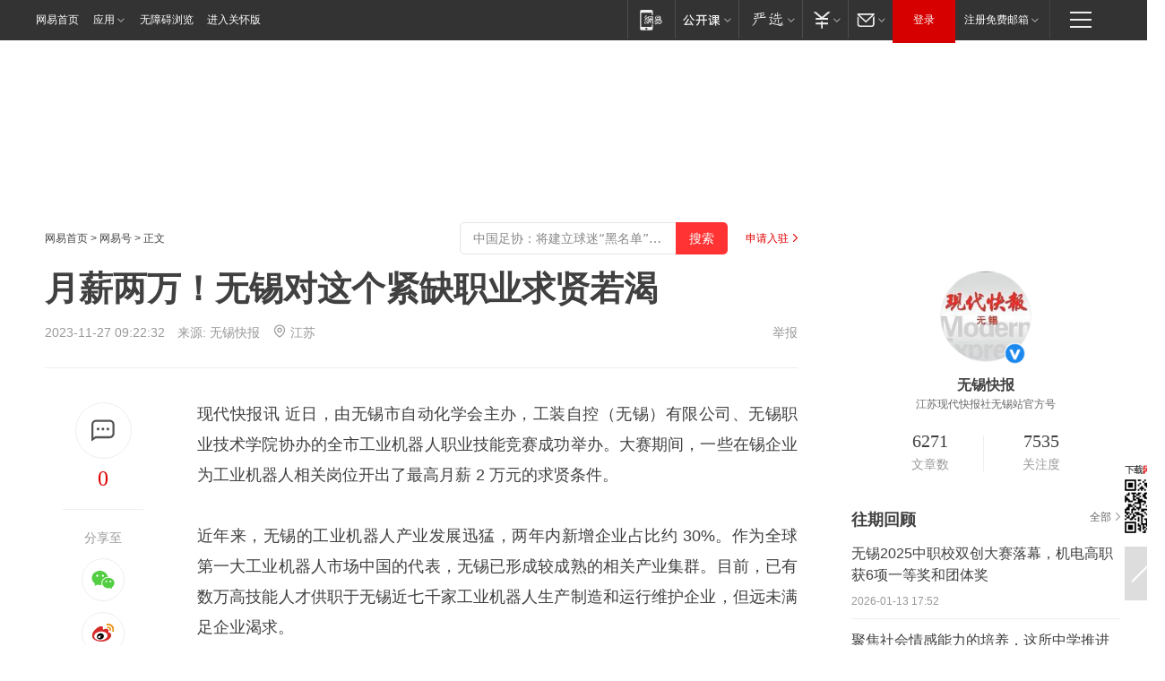

--- FILE ---
content_type: text/html; charset=utf-8
request_url: https://www.163.com/dy/article/IKHQ8I8E0530HPIL.html?f=post2020_dy_recommends
body_size: 30386
content:
<!DOCTYPE HTML>

<html id="ne_wrap" data-publishtime="2023-11-27 09:22:32" version="20220428" data-category="职场">
<head>
    <script>
        var hideOuterSearch="0",getReferFrom=function(){var t,e=[{test:/https?:\/\/www\.163\.com[^\/]*?$/i,val:"163_index",type:"url"},{test:/https?\:\/\/.*\.163\.com(?:\/news\/(?:a|d|article)\/|(?:\/[^\/]+)?\/[0-9]{2}\/[0-9]{4}\/[0-9]{2}\/|(?:\/v2)?\/article\/(?:detail\/)?)([^\.\/]+)\.html.*/i,val:"163_doc",type:"url"},{test:/https?:\/\/.*\.163\.com\/(?:news\/v\/|v\/video\/|static\/[0-9]{1}\/|paike\/.*\/)([^\.\/]+)\.html.*/i,val:"163_video",type:"url"},{test:/163\.com$/i,val:"163",type:"domain"},{test:/baidu\.com$/i,val:"baidu",type:"domain"},{test:/sm\.cn$/i,val:"sm",type:"domain"},{test:/sogou\.com$/i,val:"sogou",type:"domain"},{test:/so\.com$/i,val:"360",type:"domain"},{test:/google/i,val:"google",type:"domain"},{test:/bing/i,val:"bing",type:"domain"},{test:/weibo/i,val:"weibo",type:"domain"},{test:/toutiao/i,val:"toutiao",type:"domain"}],i=document.referrer,o="",a="";if(i&&(o=(t=i.match(/^([hH][tT]{2}[pP]:\/\/|[hH][tT]{2}[pP][sS]:\/\/)([^\/]+).*?/))&&t[2]?t[2]:o),o){a=o;for(var r,s=0;s<e.length;s++)if((r=e[s]).test.test("url"===r.type?location.href:o)){a=r.val;break}}return a};function isTargetRefer(t){return!!t&&("baidu"===t||"toutiao"===t||"sm"===t||"google"===t||"360"===t||"sogou"===t||"bing"===t)}isTargetRefer(getReferFrom())&&hideOuterSearch&&"1"===hideOuterSearch&&(window.location.href="https://www.163.com/search?keyword=月薪两万！无锡对这个紧缺职业求贤若渴");
    </script>
    <title>月薪两万！无锡对这个紧缺职业求贤若渴|自动化|制造业|无锡市|大运河|中国文物|工业机器人|中国世界遗产_网易订阅</title>
    <meta name="keywords" content="月薪,自动化,制造业,无锡市,大运河,中国文物,工业机器人,中国世界遗产"/>
    <meta name="description" content="月薪两万！无锡对这个紧缺职业求贤若渴,月薪,自动化,制造业,无锡市,大运河,中国文物,工业机器人,中国世界遗产"/>
    <meta name="author" content="网易">
    <meta name="Copyright" content="网易版权所有">
    <link rel="apple-touch-icon" href="https://static.ws.126.net/163/f2e/common/share-icon.png">
    <meta name="msapplication-TileImage" content="https://static.ws.126.net/163/f2e/common/share-icon.png">
    <link rel="mask-icon" href="https://static.ws.126.net/163/f2e/common/share-icon.png">
    <base target="_blank"><!--[if lte IE 6]></base><![endif]-->
    <meta http-equiv="expires" content="0">
    <meta http-equiv="Cache-Control" content="no-transform"/>
    <meta http-equiv="Cache-Control" content="no-siteapp" />
    <meta http-equiv="x-ua-compatible" content="ie=edge">
    <meta property="og:type" content="news">
    <meta property="og:title" content="月薪两万！无锡对这个紧缺职业求贤若渴">
    <meta property="og:description" content="月薪两万！无锡对这个紧缺职业求贤若渴,月薪,自动化,制造业,无锡市,大运河,中国文物,工业机器人,中国世界遗产">
    <meta property="og:url" content="https://www.163.com/dy/article/IKHQ8I8E0530HPIL.html">
    <meta property="article:author" content="网易">
    <meta property="article:published_time" content="2023-11-27T09:22:32+08:00">
    <meta name="referrer" content="always">
    <link rel="alternate" media="only screen and(max-width: 640px)" href="https://m.163.com/dy/article/IKHQ8I8E0530HPIL.html">
    <link rel="canonical" href="https://www.163.com/dy/article/IKHQ8I8E0530HPIL.html">
    <meta name="mobile-agent" content="format=html5; url=https://m.163.com/dy/article/IKHQ8I8E0530HPIL.html">
    <meta name="mobile-agent" content="format=xhtml; url=https://m.163.com/dy/article/IKHQ8I8E0530HPIL.html">
    <meta name="mobile-agent" content="format=wml; url=https://m.163.com/dy/article/IKHQ8I8E0530HPIL.html">
    <script src="https://static.ws.126.net/163/f2e/product/post2020_dy/static/redirect3.1.js?v=20231222" async="async"></script>
    <!--[if lt IE 9]>
    <script type="text/javascript" src="https://static.ws.126.net/163/f2e/post_nodejs/libs/js/html5shiv.min.js"></script><script type="text/javascript" src="https://static.ws.126.net/163/f2e/post_nodejs/libs/js/respond.min.js"></script>
    <![endif]-->
    <script src="https://static.ws.126.net/utf8/assets/js/jquery-1.10.2.min.js"></script>
    <script>jQuery.ajaxSettings.cache = true</script>
    
    <script>(function(){var bp=document.createElement('script');var curProtocol=window.location.protocol.split(':')[0];if(curProtocol==='https'){bp.src='https://zz.bdstatic.com/linksubmit/push.js'}else{bp.src='http://push.zhanzhang.baidu.com/push.js'}var s=document.getElementsByTagName("script")[0];s.parentNode.insertBefore(bp,s)})();;(function(){
var el = document.createElement("script");
el.src = "https://lf1-cdn-tos.bytegoofy.com/goofy/ttzz/push.js?de70e43cfa5b194e21ef889e98d7123a7deb9487dce7ed62313212129c4244a219d1c501ebd3301f5e2290626f5b53d078c8250527fa0dfd9783a026ff3cf719";
el.id = "ttzz";
var s = document.getElementsByTagName("script")[0];
s.parentNode.insertBefore(el, s);
})(window);</script>
    
    <!--include virtual="/special/ntes_common_model/post_dy_css.html" -->
      <script src="https://static.ws.126.net/163/f2e/libs/hls.min.js"></script>
    <link href="https://static.ws.126.net/163/f2e/product/post2020_dy/static/css/main.cee60e51.css" rel="stylesheet">
</head>
<body aria-url="https://www.163.com/dy/article/IKHQ8I8E0530HPIL_pdya11y.html" class="float_ad_flag">
    <!-- header -->
    <link rel="stylesheet" href="https://static.ws.126.net/163/f2e/commonnav2019/css/commonnav_headcss-fad753559b.css"/>
<!-- urs -->
<script _keep="true" src="https://urswebzj.nosdn.127.net/webzj_cdn101/message.js" type="text/javascript"></script>
<div class="ntes_nav_wrap" id="js_N_NTES_wrap">
  <div class="ntes-nav" id="js_N_nav">
    <div class="ntes-nav-main clearfix">
            <div class="c-fl" id="js_N_nav_left">
        <a class="ntes-nav-index-title ntes-nav-entry-wide c-fl" href="https://www.163.com/" title="网易首页">网易首页</a>
        <!-- 应用 -->
        <div class="js_N_navSelect ntes-nav-select ntes-nav-select-wide ntes-nav-app  c-fl">
          <a href="https://www.163.com/#f=topnav" class="ntes-nav-select-title ntes-nav-entry-bgblack JS_NTES_LOG_FE">应用
            <em class="ntes-nav-select-arr"></em>
          </a>
          <div class="ntes-nav-select-pop">
            <ul class="ntes-nav-select-list clearfix">
              <li>
                <a href="https://m.163.com/newsapp/#f=topnav">
                  <span>
                    <em class="ntes-nav-app-newsapp">网易新闻</em>
                  </span>
                </a>
              </li>
              <li>
                <a href="https://open.163.com/#f=topnav">
                  <span>
                    <em class="ntes-nav-app-open">网易公开课</em>
                  </span>
                </a>
              </li>
              <li>
                <a href="https://hongcai.163.com/?from=pcsy-button">
                  <span>
                    <em class="ntes-nav-app-hongcai">网易红彩</em>
                  </span>
                </a>
              </li>
              <li>
                <a href="https://u.163.com/aosoutbdbd8">
                  <span>
                    <em class="ntes-nav-app-yanxuan">网易严选</em>
                  </span>
                </a>
              </li>
              <li>
                <a href="https://mail.163.com/client/dl.html?from=mail46">
                  <span>
                    <em class="ntes-nav-app-mail">邮箱大师</em>
                  </span>
                </a>
              </li>
              <li class="last">
                <a href="https://study.163.com/client/download.htm?from=163app&utm_source=163.com&utm_medium=web_app&utm_campaign=business">
                  <span>
                    <em class="ntes-nav-app-study">网易云课堂</em>
                  </span>
                </a>
              </li>
            </ul>
          </div>
        </div>
      </div>
      <div class="c-fr">
        <!-- 片段开始 -->
        <div class="ntes-nav-quick-navigation">
          <a rel="noreferrer"class="ntes-nav-quick-navigation-btn" id="js_N_ntes_nav_quick_navigation_btn" target="_self">
            <em>快速导航
              <span class="menu1"></span>
              <span class="menu2"></span>
              <span class="menu3"></span>
            </em>
          </a>
          <div class="ntes-quicknav-pop" id="js_N_ntes_quicknav_pop">
            <div class="ntes-quicknav-list">
              <div class="ntes-quicknav-content">
                <ul class="ntes-quicknav-column ntes-quicknav-column-1">
                  <li>
                    <h3>
                      <a href="https://news.163.com">新闻</a>
                    </h3>
                  </li>
                  <li>
                    <a href="https://news.163.com/domestic">国内</a>
                  </li>
                  <li>
                    <a href="https://news.163.com/world">国际</a>
                  </li>
                  <li>
                    <a href="https://news.163.com/special/wangsansanhome/">王三三</a>
                  </li>
                </ul>
                <ul class="ntes-quicknav-column ntes-quicknav-column-2">
                  <li>
                    <h3>
                      <a href="https://sports.163.com">体育</a>
                    </h3>
                  </li>
                  <li>
                    <a href="https://sports.163.com/nba">NBA</a>
                  </li>
                  <li>
                    <a href="https://sports.163.com/cba">CBA</a>
                  </li>
                  <li>
                    <a href="https://sports.163.com/allsports">综合</a>
                  </li>
                  <li>
                    <a href="https://sports.163.com/zc">中超</a>
                  </li>
                  <li>
                    <a href="https://sports.163.com/world">国际足球</a>
                  </li>
                  <li>
                    <a href="https://sports.163.com/yc">英超</a>
                  </li>
                  <li>
                    <a href="https://sports.163.com/xj">西甲</a>
                  </li>
                  <li>
                    <a href="https://sports.163.com/yj">意甲</a>
                  </li>
                </ul>
                <ul class="ntes-quicknav-column ntes-quicknav-column-3">
                  <li>
                    <h3>
                      <a href="https://ent.163.com">娱乐</a>
                    </h3>
                  </li>
                  <li>
                    <a href="https://ent.163.com/star">明星</a>
                  </li>
                  <li>
                    <a href="https://ent.163.com/movie">电影</a>
                  </li>
                  <li>
                    <a href="https://ent.163.com/tv">电视</a>
                  </li>
                  <li>
                    <a href="https://ent.163.com/music">音乐</a>
                  </li>
                  <li>
                    <a href="https://ent.163.com/special/fmgs/">封面故事</a>
                  </li>
                </ul>
                <ul class="ntes-quicknav-column ntes-quicknav-column-4">
                  <li>
                    <h3>
                      <a href="https://money.163.com">财经</a>
                    </h3>
                  </li>
                  <li>
                    <a href="https://money.163.com/stock">股票</a>
                  </li>
                  <li>
                    <a href="https://money.163.com/special/caijingyuanchuang/">原创</a>
                  </li>
                  <li>
                    <a href="https://money.163.com/special/wycjzk-pc/">智库</a>
                  </li>
                </ul>
                <ul class="ntes-quicknav-column ntes-quicknav-column-5">
                  <li>
                    <h3>
                      <a href="https://auto.163.com">汽车</a>
                    </h3>
                  </li>
                  <li>
                    <a href="https://auto.163.com/buy">购车</a>
                  </li>
                  <li>
                    <a href="http://product.auto.163.com">车型库</a>
                  </li>
                </ul>
                <ul class="ntes-quicknav-column ntes-quicknav-column-6">
                  <li>
                    <h3>
                      <a href="https://tech.163.com">科技</a>
                    </h3>
                  </li>
                  <li>
                    <a href="https://tech.163.com/smart/">网易智能</a>
                  </li>
                  <li>
                    <a href="https://tech.163.com/special/S1554800475317/">原创</a>
                  </li>
                  <li>
                    <a href="https://tech.163.com/it">IT</a>
                  </li>
                  <li>
                    <a href="https://tech.163.com/internet">互联网</a>
                  </li>
                  <li>
                    <a href="https://tech.163.com/telecom/">通信</a>
                  </li>
                </ul>
                <ul class="ntes-quicknav-column ntes-quicknav-column-7">
                  <li>
                    <h3>
                      <a href="https://fashion.163.com">时尚</a>
                    </h3>
                  </li>
                  <li>
                    <a href="https://fashion.163.com/art">艺术</a>
                  </li>
                  <li>
                    <a href="https://travel.163.com">旅游</a>
                  </li>
                </ul>
                <ul class="ntes-quicknav-column ntes-quicknav-column-8">
                  <li>
                    <h3>
                      <a href="https://mobile.163.com">手机</a>
                      <span>/</span>
                      <a href="https://digi.163.com/">数码</a>
                    </h3>
                  </li>
                  <li>
                    <a href="https://mobile.163.com/special/jqkj_list/">惊奇科技</a>
                  </li>
                  <li>
                    <a href="https://mobile.163.com/special/cpshi_list/">易评机</a>
                  </li>
                  <li>
                    <a href="https://hea.163.com/">家电</a>
                  </li>
                </ul>
                <ul class="ntes-quicknav-column ntes-quicknav-column-9">
                  <li>
                    <h3>
                      <a href="https://house.163.com">房产</a>
                      <span>/</span>
                      <a href="https://home.163.com">家居</a>
                    </h3>
                  </li>
                  <li>
                    <a href="https://bj.house.163.com">北京房产</a>
                  </li>
                  <li>
                    <a href="https://sh.house.163.com">上海房产</a>
                  </li>
                  <li>
                    <a href="https://gz.house.163.com">广州房产</a>
                  </li>
                  <li>
                    <a href="https://xf.house.163.com/">楼盘库</a>
                  </li>
                  <li>
                    <a href="https://designer.home.163.com/search">设计师库</a>
                  </li>
                  <li>
                    <a href="https://photo.home.163.com/">案例库</a>
                  </li>
                </ul>
                <ul class="ntes-quicknav-column ntes-quicknav-column-11">
                  <li>
                    <h3>
                      <a href="https://edu.163.com">教育</a>
                    </h3>
                  </li>
                  <li>
                    <a href="https://edu.163.com/liuxue">留学</a>
                  </li>
                  <li>
                    <a href="https://edu.163.com/gaokao">高考</a>
                  </li>
                </ul>
                <div class="ntes-nav-sitemap">
                  <a href="https://sitemap.163.com/">
                    <i></i>查看网易地图</a>
                </div>
              </div>
            </div>
          </div>
        </div>
        <div class="c-fr">
          <div class="c-fl" id="js_N_navLoginBefore">
            <div id="js_N_navHighlight" class="js_loginframe ntes-nav-login ntes-nav-login-normal">
              <a href="https://reg.163.com/" class="ntes-nav-login-title" id="js_N_nav_login_title">登录</a>
              <div class="ntes-nav-loginframe-pop" id="js_N_login_wrap">
                <!--加载登陆组件-->
              </div>
            </div>
            <div class="js_N_navSelect ntes-nav-select ntes-nav-select-wide  JS_NTES_LOG_FE c-fl">
              <a class="ntes-nav-select-title ntes-nav-select-title-register" href="https://mail.163.com/register/index.htm?from=163navi&regPage=163">注册免费邮箱
                <em class="ntes-nav-select-arr"></em>
              </a>
              <div class="ntes-nav-select-pop">
                <ul class="ntes-nav-select-list clearfix" style="width:210px;">
                  <li>
                    <a href="https://reg1.vip.163.com/newReg1/reg?from=new_topnav&utm_source=new_topnav">
                      <span style="width:190px;">注册VIP邮箱（特权邮箱，付费）</span>
                    </a>
                  </li>
                  <li class="last JS_NTES_LOG_FE">
                    <a href="https://mail.163.com/client/dl.html?from=mail46">
                      <span style="width:190px;">免费下载网易官方手机邮箱应用</span>
                    </a>
                  </li>
                </ul>
              </div>
            </div>
          </div>
          <div class="c-fl" id="js_N_navLoginAfter" style="display:none">
            <div id="js_N_logined_warp" class="js_N_navSelect ntes-nav-select ntes-nav-logined JS_NTES_LOG_FE">
              <a class="ntes-nav-select-title ntes-nav-logined-userinfo">
                <span id="js_N_navUsername" class="ntes-nav-logined-username"></span>
                <em class="ntes-nav-select-arr"></em>
              </a>
              <div id="js_login_suggest_wrap" class="ntes-nav-select-pop">
                <ul id="js_logined_suggest" class="ntes-nav-select-list clearfix"></ul>
              </div>
            </div>
            <a class="ntes-nav-entry-wide c-fl" target="_self" id="js_N_navLogout">安全退出</a>
          </div>
        </div>

        <ul class="ntes-nav-inside">
          <li>
            <div class="js_N_navSelect ntes-nav-select c-fl">
              <a href="https://www.163.com/newsapp/#f=163nav" class="ntes-nav-mobile-title ntes-nav-entry-bgblack">
                <em class="ntes-nav-entry-mobile">移动端</em>
              </a>
              <div class="qrcode-img">
                <a href="https://www.163.com/newsapp/#f=163nav">
                  <img src="//static.ws.126.net/f2e/include/common_nav/images/topapp.jpg">
                </a>
              </div>
            </div>
          </li>
          <li>
            <div class="js_N_navSelect ntes-nav-select c-fl">
              <a id="js_love_url" href="https://open.163.com/#ftopnav0" class="ntes-nav-select-title ntes-nav-select-title-huatian ntes-nav-entry-bgblack">
                <em class="ntes-nav-entry-huatian">网易公开课</em>
                <em class="ntes-nav-select-arr"></em>
                <span class="ntes-nav-msg">
                  <em class="ntes-nav-msg-num"></em>
                </span>
              </a>
              <div class="ntes-nav-select-pop ntes-nav-select-pop-huatian">
                <ul class="ntes-nav-select-list clearfix">
                  <li>
                    <a href="https://open.163.com/ted/#ftopnav1">
                      <span>TED</span>
                    </a>
                  </li>
                  <li>
                    <a href="https://open.163.com/cuvocw/#ftopnav2">
                      <span>中国大学视频公开课</span>
                    </a>
                  </li>
                  <li>
                    <a href="https://open.163.com/ocw/#ftopnav3">
                      <span>国际名校公开课</span>
                    </a>
                  </li>
                  <li>
                    <a href="https://open.163.com/appreciation/#ftopnav4">
                      <span>赏课·纪录片</span>
                    </a>
                  </li>
                  <li>
                    <a href="https://vip.open.163.com/#ftopnav5">
                      <span>付费精品课程</span>
                    </a>
                  </li>
                  <li>
                    <a href="https://open.163.com/special/School/beida.html#ftopnav6">
                      <span>北京大学公开课</span>
                    </a>
                  </li>
                  <li class="last">
                    <a href="https://open.163.com/newview/movie/courseintro?newurl=ME7HSJR07#ftopnav7">
                      <span>英语课程学习</span>
                    </a>
                  </li>
                </ul>
              </div>
            </div>
          </li>
          <li>
            <div class="js_N_navSelect ntes-nav-select c-fl">
              <a id="js_lofter_icon_url" href="https://you.163.com/?from=web_fc_menhu_xinrukou_1" class="ntes-nav-select-title ntes-nav-select-title-lofter ntes-nav-entry-bgblack">
                <em class="ntes-nav-entry-lofter">网易严选</em>
                <em class="ntes-nav-select-arr"></em>
                <span class="ntes-nav-msg" id="js_N_navLofterMsg">
                  <em class="ntes-nav-msg-num"></em>
                </span>
              </a>
              <div class="ntes-nav-select-pop ntes-nav-select-pop-lofter">
                <ul id="js_lofter_pop_url" class="ntes-nav-select-list clearfix">
                  <li>
                    <a href="https://act.you.163.com/act/pub/ABuyLQKNmKmK.html?from=out_ynzy_xinrukou_2">
                      <span>新人特价</span>
                    </a>
                  </li>
                  <li>
                    <a href="https://you.163.com/topic/v1/pub/Pew1KBH9Au.html?from=out_ynzy_xinrukou_3">
                      <span>9.9专区</span>
                    </a>
                  </li>
                  <li>
                    <a href="https://you.163.com/item/newItemRank?from=out_ynzy_xinrukou_4">
                      <span>新品热卖</span>
                    </a>
                  </li>
                  <li>
                    <a href="https://you.163.com/item/recommend?from=out_ynzy_xinrukou_5">
                      <span>人气好物</span>
                    </a>
                  </li>
                  <li>
                    <a href="https://you.163.com/item/list?categoryId=1005000&from=out_ynzy_xinrukou_7">
                      <span>居家生活</span>
                    </a>
                  </li>
                  <li>
                    <a href="https://you.163.com/item/list?categoryId=1010000&from=out_ynzy_xinrukou_8">
                      <span>服饰鞋包</span>
                    </a>
                  </li>
                  <li>
                    <a href="https://you.163.com/item/list?categoryId=1011000&from=out_ynzy_xinrukou_9">
                      <span>母婴亲子</span>
                    </a>
                  </li>
                  <li class="last">
                    <a href="https://you.163.com/item/list?categoryId=1005002&from=out_ynzy_xinrukou_10">
                      <span>美食酒水</span>
                    </a>
                  </li>
                </ul>
              </div>
            </div>
          </li>
          <li>
            <div class="js_N_navSelect ntes-nav-select c-fl">
              <a href="https://ecard.163.com/" class="ntes-nav-select-title
        ntes-nav-select-title-money ntes-nav-entry-bgblack">
                <em class="ntes-nav-entry-money">支付</em>
                <em class="ntes-nav-select-arr"></em>
              </a>
              <div class="ntes-nav-select-pop ntes-nav-select-pop-temp">
                <ul class="ntes-nav-select-list clearfix">
                  <li>
                    <a href="https://ecard.163.com/#f=topnav">
                      <span>一卡通充值</span>
                    </a>
                  </li>
                  <li>
                    <a href="https://ecard.163.com/script/index#f=topnav">
                      <span>一卡通购买</span>
                    </a>
                  </li>
                  <li>
                    <a href="https://epay.163.com/">
                      <span>我的网易支付</span>
                    </a>
                  </li>
                  <li class="last">
                    <a href="https://globalpay.163.com/home">
                      <span>网易跨境支付</span>
                    </a>
                  </li>
                </ul>
              </div>
            </div>
          </li>
          <li>
            <div class="js_N_navSelect ntes-nav-select c-fl">
              <a id="js_mail_url" rel="noreferrer"class="ntes-nav-select-title
        ntes-nav-select-title-mail ntes-nav-entry-bgblack">
                <em class="ntes-nav-entry-mail">邮箱</em>
                <em class="ntes-nav-select-arr"></em>
                <span class="ntes-nav-msg" id="js_N_navMailMsg">
                  <em class="ntes-nav-msg-num" id="js_N_navMailMsgNum"></em>
                </span>
              </a>
              <div class="ntes-nav-select-pop ntes-nav-select-pop-mail">
                <ul class="ntes-nav-select-list clearfix">
                  <li>
                    <a href="https://email.163.com/#f=topnav">
                      <span>免费邮箱</span>
                    </a>
                  </li>
                  <li>
                    <a href="https://vipmail.163.com/#f=topnav">
                      <span>VIP邮箱</span>
                    </a>
                  </li>
                  <li>
                    <a href="https://qiye.163.com/?from=NetEase163top">
                      <span>企业邮箱</span>
                    </a>
                  </li>
                  <li>
                    <a href="https://mail.163.com/register/index.htm?from=ntes_nav&regPage=163">
                      <span>免费注册</span>
                    </a>
                  </li>
                  <li class="last">
                    <a href="https://mail.163.com/dashi/dlpro.html?from=mail46">
                      <span>客户端下载</span>
                    </a>
                  </li>
                </ul>
              </div>
            </div>
          </li>
        </ul>
      </div>
    </div>
  </div>
</div>
<script src="https://static.ws.126.net/163/f2e/commonnav2019/js/commonnav_headjs-8e9e7c8602.js"></script>
    <!-- content -->
    <div class="wrapper clearfix" id="contain" data-wemediaid="W7501288460282804092" data-docid="IKHQ8I8E0530HPIL" data-ptime="2023-11-27 09:22:32" data-hidead="false"  data-h-account="-"  data-ispay="false" data-adv="">
        
        <div class="post_area post_columnad_top" data-adid="article_dy_column_1" style="margin-top: 30px; height:125px;">
            <!-- 网易号文章通发页顶部通栏 -->
<div style="position:relative;">
<div class="at_item common_ad_item top_ad_column" adType="topColumnAd" normalw="1200" normalh="125" requestUrl="https://nex.163.com/q?app=7BE0FC82&c=dyarticle&l=11&site=netease&affiliate=163&cat=dyarticle&type=column1200x125&location=1"></div>
<a href="javascript:;" target="_self" class="ad_hover_href"></a>
</div>
        </div>
        
        <div class="post_main">
            
            <!-- crumb -->
            <div class="post_crumb">
                <a href="https://www.163.com/">网易首页</a> &gt; <a href="https://dy.163.com/">网易号</a> &gt; 正文
                <a class="to_reg" href="https://dy.163.com/wemedia/index.html">申请入驻</a>
				<div id="netease_search"  style=" margin: -12px 20px 0 0; vertical-align: top; float:right;"></div>
              	<script>window.UID_TARGET = ['0', '1', '2', '3', '4', '5', '6', '7']</script>
				<script src="https://static.ws.126.net/163/f2e/modules/search2022/search2022.cdbc9331.js" async></script>
            </div>
            
            
            <h1 class="post_title">月薪两万！无锡对这个紧缺职业求贤若渴</h1>
            <!--keywordsList beigin-->
            
            <!--keywordsList end-->
            <!-- 来源 -->
            <div class="post_info">
                
                    
                      2023-11-27 09:22:32　来源: <a href="https://www.163.com/dy/media/T1498542013667.html">无锡快报</a>
                    <img src="https://static.ws.126.net/163/f2e/dy_media/dy_media/static/images/ipLocation.f6d00eb.svg" style="vertical-align: top;margin: -7px 0 0 6px;">江苏
                    
                
                &nbsp;<a href="https://www.163.com/special/0077jt/tipoff.html?title=%E6%9C%88%E8%96%AA%E4%B8%A4%E4%B8%87%EF%BC%81%E6%97%A0%E9%94%A1%E5%AF%B9%E8%BF%99%E4%B8%AA%E7%B4%A7%E7%BC%BA%E8%81%8C%E4%B8%9A%E6%B1%82%E8%B4%A4%E8%8B%A5%E6%B8%B4" target="_blank" class="post_jubao">举报</a>
            </div>
            <div class="post_content" id="content" data-cover="">
                <div class="post_top">
                    
                    <div class="post_top_tie">
                        <a class="post_top_tie_icon" target="_self" href="#post_comment_area" title="快速发贴"></a>
                        <a class="post_top_tie_count js-tielink js-tiejoincount" href="#" title="点击查看跟贴">0</a>
                    </div>
                    
                    <div class="post_top_share">
                        <span class="post_top_share_title">分享至</span>
                        <ul class="post_share">
                            <li class="share_weixin js_weixin">
                                <a href="javascript:;" target="_self"><i title="分享到微信"></i></a>
                            </li>
                            <li class="share_weibo js_share" data-type="weibo">
                                <a href="javascript:;" target="_self"><i title="分享到新浪微博"></i></a>
                            </li>
                            <li class="share_qzone js_share" data-type="qzone">
                                <a href="javascript:;" target="_self"><i title="分享到QQ空间"></i></a>
                            </li>
                        </ul>
                        <div class="js_qrcode_wrap hidden" id="js_qrcode_top">
                            <div class="js_qrcode_arr"></div>
                            <a href="javascript:;" target="_self" class="js_qrcode_close" title="关闭"></a>
                            <div class="js_qrcode_img js_share_qrcode"></div>
                            <p>用微信扫码二维码</p>
                            <p>分享至好友和朋友圈</p>
                        </div>
                    </div>
                </div>
                
                <div class="post_body">
                    <p id="29H2QOMI">现代快报讯 近日，由无锡市自动化学会主办，工装自控（无锡）有限公司、无锡职业技术学院协办的全市工业机器人职业技能竞赛成功举办。大赛期间，一些在锡企业为工业机器人相关岗位开出了最高月薪 2 万元的求贤条件。</p><p id="29H2QOMK">近年来，无锡的工业机器人产业发展迅猛，两年内新增企业占比约 30%。作为全球第一大工业机器人市场中国的代表，无锡已形成较成熟的相关产业集群。目前，已有数万高技能人才供职于无锡近七千家工业机器人生产制造和运行维护企业，但远未满足企业渴求。</p><p id="29H2QOMM">工业机器人是一种高度复杂的自动化装置，综合运用机械、计算机、通信等技术，由程序控制，并具备类似人或生物的某些功能；它被广泛应用于工业领域，能实现各种工业加工制造功能，提高制造业自动化水平，推动传统产业智能化改造和数字化转型；因其在高端制造业占据重要地位，被誉为 " 皇冠上的明珠 "。2023 世界机器人大会数据显示，去年中国工业机器人装机量占全球比重超 50%，已成为全球最大工业机器人市场。受益于新能源汽车等行业的需求带动，我国工业机器人市场需求近年来大幅提升，安装量稳步增加。</p><p id="29H2QOMO">在人力资源和社会保障部近日公布的全国 " 最缺工 " 职业名单中，工业机器人系统操作员赫然在列，它也长期位居无锡高技能人才紧缺职业（工种）目录之列。工业和信息化部预测，到 2025 年我国制造业工业机器人密度将达到 492 台 / 万人，平均每年增速为 25%，相应的高技能人才缺口也会扩大。</p><p id="29H2QOMP">无锡市自动化学会理事长杨慧中介绍，这次参赛的 58 名选手放弃休息时间，经过 2 个月的培训提高了专业技能和综合素质，充分体现了劳动光荣、知识崇高、人才宝贵的时代新风。竞赛获得前三名选手由市总工会颁发 " 无锡市五一创新能手 " 证书，由市人力资源和社会保障局颁发 " 无锡市技术能手 " 证书，同时给予相应物质奖励。</p>
                </div>
                
                
                    
                    
                <div class="post_statement">
                    <span class="bg"></span>
                    
                    <p>特别声明：以上内容(如有图片或视频亦包括在内)为自媒体平台“网易号”用户上传并发布，本平台仅提供信息存储服务。</p>
                    <p>Notice: The content above (including the pictures and videos if any) is uploaded and posted by a user of NetEase Hao, which is a social media platform and only provides information storage services.</p>
                    
                </div>
                <!-- tie -->
                <link rel="stylesheet" href="https://static.ws.126.net/163/f2e/tie-sdk/tie-2020-11b4ffc1a813dfcc799e.css">
<script>
  var loadMessageError2 = function () {
      // message加载失败降级到nginx,产品可以在load事件重新初始化
      var cdnPath = 'https://dl.reg.163.com/webzj/ngx/message.js';
      var script = document.createElement('script');
      script.src = cdnPath;
      document.body.appendChild(script);
  }
  var loadMessageError1 = function () {
      // message加载失败降级备份cdn域名,产品可以在load事件重新初始化
      var cdnPath = 'https://webzj.netstatic.net/webzj_cdn101/message4.js';
      var script = document.createElement('script');
      script.src = cdnPath;
      script.onerror = loadMessageError2
      document.body.appendChild(script);
  }  
</script>
<script onerror="loadMessageError1()" src="https://urswebzj.nosdn.127.net/webzj_cdn101/message.js"></script>
<script type="text/javascript" src="https://acstatic-dun.126.net/tool.min.js"></script>
<script type="text/javascript">
  //初始化反作弊
  var wm = null;
  // 只需初始化一次
  initWatchman({
    productNumber: 'YD00157343455660',
    onload: function (instance) {
      wm = instance
    }
  });
</script>
<script type="text/javascript" src="https://static.ws.126.net/163/f2e/tie-sdk/tie-2020-11b4ffc1a813dfcc799e.js"></script>

                <div class="tie-areas post_comment" id="post_comment_area">
                    <div id="tie"></div>
                </div>
                <script type="text/javascript" language="javascript">
                    var isShowComments = true, tieChannel = "";
                </script>
                <script>
                    (function () {
                        if (window.isShowComments === undefined) {
                            window.isShowComments = true;
                        }
                        var config = {
                            "productKey": "a2869674571f77b5a0867c3d71db5856",
                            "docId": "IKHQ8I8E0530HPIL", //"data.article.postid", "FNMG85GQ0514HDQI"
                            "target": document.getElementById("tie"),
                            "operators": ["up", "down", "reply", "share"],
                            "isShowComments": isShowComments,   //是否显示帖子列表
                            "hotSize": 3,   //热门跟贴列表 展示3 条
                            "newSize": 2,   //最新跟贴列表 展示 10 条
                            "showPaging": false, //显示分页栏
                            "submitType": "commentPage"   //新发帖子的展现形式：停留在当前页面(currentPage) | 跳转到跟贴详情页(commentPage)
                        };
                        Tie.init(config, function(data) {});
                    })();
                </script>
                <!-- next -->
                <div class="post_next hidden">
                    <div class="post_next_name"><i>/</i><span>阅读下一篇</span><i>/</i></div>
                    <h3><a id="js_next" href=""></a></h3>
                    <div class="post_next_to">
                        <a href="https://www.163.com/?f=post2020_dy">返回网易首页</a>
                        <a href="https://www.163.com/newsapp/#f=post2020_dy">下载网易新闻客户端</a>
                    </div>
                </div>
                
            </div>
            <!-- recommend -->
            <div class="post_recommends js-tab-mod" data-event="click" >
                <div class="post_recommends_titles">
                    <div class="post_recommends_title js-tab">相关推荐</div>
                    
                    <div class="post_recommends_title js-tab">热点推荐</div>
                    
                </div>
                <div class="post_recommends_ulist js-content">
                    <ul class="post_recommends_list">
                        
                        
                        
                        
                    	
                        
                        <li class="post_recommend">
                            
                            <a class="post_recommend_img" href="https://www.163.com/dy/article/KJLUKC2V05346RC6.html?f=post2020_dy_recommends">
                                <img src="https://nimg.ws.126.net/?url=http://bjnewsrec-cv.ws.126.net/doccover_gen/KJLUKC2V05346RC6_cover.png&thumbnail=140y88&quality=80&type=jpg" onerror="this.onerror=''; this.src='https://static.ws.126.net/dy/images/default180x120.jpg'">
                            </a>
                            
                            <div class="post_recommend_info">
                                <h3 class="post_recommend_title"><a href="https://www.163.com/dy/article/KJLUKC2V05346RC6.html?f=post2020_dy_recommends">“斩杀线”：美国民生的残酷真相</a></h3>
                                <p class="post_recommend_time">新华社 2026-01-19 22:23:50</p>
                                
                                <a href="https://www.163.com/dy/article/KJLUKC2V05346RC6.html?f=post2020_dy_recommends" class="post_recommend_tie">
                                    <span class="post_recommend_tie_inner">
                                        <span class="post_recommend_tie_icon">
                                            <i></i> 64731
                                        </span>
                                        <span class="post_recommend_tie_text">
                                            <em>跟贴</em> 64731
                                        </span>
                                    </span>
                                </a>
                                
                            </div>
                        </li>
                        
                        
                        
                    	
                        
                        <li class="post_recommend">
                            
                            <a class="post_recommend_img" href="https://www.163.com/news/article/KJNO8BR000019K82.html?f=post2020_dy_recommends">
                                <img src="https://nimg.ws.126.net/?url=http://cms-bucket.ws.126.net/2026/0120/2a5ace5ap00t95k4a00ahc000s600e3c.png&thumbnail=140y88&quality=80&type=jpg" onerror="this.onerror=''; this.src='https://static.ws.126.net/dy/images/default180x120.jpg'">
                            </a>
                            
                            <div class="post_recommend_info">
                                <h3 class="post_recommend_title"><a href="https://www.163.com/news/article/KJNO8BR000019K82.html?f=post2020_dy_recommends">浙江再添一座GDP万亿之城</a></h3>
                                <p class="post_recommend_time">浙江新闻 2026-01-20 15:39:00</p>
                                
                                <a href="https://www.163.com/news/article/KJNO8BR000019K82.html?f=post2020_dy_recommends" class="post_recommend_tie">
                                    <span class="post_recommend_tie_inner">
                                        <span class="post_recommend_tie_icon">
                                            <i></i> 221
                                        </span>
                                        <span class="post_recommend_tie_text">
                                            <em>跟贴</em> 221
                                        </span>
                                    </span>
                                </a>
                                
                            </div>
                        </li>
                        
                        
                        
                    	
                      	<div class="post_recommend artificial_collect_item"></div>
                    	
                        
                        <li class="post_recommend">
                            
                            <a class="post_recommend_img" href="https://www.163.com/dy/article/KJNH044U055040N3.html?f=post2020_dy_recommends">
                                <img src="https://nimg.ws.126.net/?url=http://dingyue.ws.126.net/2026/0120/db885402j00t95b7o0027d000u000smg.jpg&thumbnail=140y88&quality=80&type=jpg" onerror="this.onerror=''; this.src='https://static.ws.126.net/dy/images/default180x120.jpg'">
                            </a>
                            
                            <div class="post_recommend_info">
                                <h3 class="post_recommend_title"><a href="https://www.163.com/dy/article/KJNH044U055040N3.html?f=post2020_dy_recommends">不少上海人接到"特殊来电" 官方提醒:立即挂断别回拨</a></h3>
                                <p class="post_recommend_time">上观新闻 2026-01-20 13:04:03</p>
                                
                                <a href="https://www.163.com/dy/article/KJNH044U055040N3.html?f=post2020_dy_recommends" class="post_recommend_tie">
                                    <span class="post_recommend_tie_inner">
                                        <span class="post_recommend_tie_icon">
                                            <i></i> 354
                                        </span>
                                        <span class="post_recommend_tie_text">
                                            <em>跟贴</em> 354
                                        </span>
                                    </span>
                                </a>
                                
                            </div>
                        </li>
                        
                        
                        
                    	
                      	<div class="post_recommend artificial_collect_item"></div>
                    	
                        
                        <li class="post_recommend">
                            
                            <a class="post_recommend_img" href="https://www.163.com/news/article/KJO4AVMQ000189PS.html?f=post2020_dy_recommends">
                                <img src="https://nimg.ws.126.net/?url=http://cms-bucket.ws.126.net/2026/0120/ebefe182p00t95smh004fc0009c0070c.png&thumbnail=140y88&quality=80&type=jpg" onerror="this.onerror=''; this.src='https://static.ws.126.net/dy/images/default180x120.jpg'">
                            </a>
                            
                            <div class="post_recommend_info">
                                <h3 class="post_recommend_title"><a href="https://www.163.com/news/article/KJO4AVMQ000189PS.html?f=post2020_dy_recommends">冯德莱恩:欧盟决定永久冻结俄罗斯资产并保留使用权利</a></h3>
                                <p class="post_recommend_time">央视新闻客户端 2026-01-20 18:45:02</p>
                                
                                <a href="https://www.163.com/news/article/KJO4AVMQ000189PS.html?f=post2020_dy_recommends" class="post_recommend_tie">
                                    <span class="post_recommend_tie_inner">
                                        <span class="post_recommend_tie_icon">
                                            <i></i> 5425
                                        </span>
                                        <span class="post_recommend_tie_text">
                                            <em>跟贴</em> 5425
                                        </span>
                                    </span>
                                </a>
                                
                            </div>
                        </li>
                        
                        
                        
                    	
                        
                        <li class="post_recommend">
                            
                            <a class="post_recommend_img" href="https://www.163.com/dy/article/KJNQ78PV05129QAF.html?f=post2020_dy_recommends">
                                <img src="https://nimg.ws.126.net/?url=http://dingyue.ws.126.net/2026/0120/c0f3c233j00t95k33002wd000xh015jg.jpg&thumbnail=140y88&quality=80&type=jpg" onerror="this.onerror=''; this.src='https://static.ws.126.net/dy/images/default180x120.jpg'">
                            </a>
                            
                            <div class="post_recommend_info">
                                <h3 class="post_recommend_title"><a href="https://www.163.com/dy/article/KJNQ78PV05129QAF.html?f=post2020_dy_recommends">昭苏文旅回应“为贺娇龙立雕塑”呼声：很多人来电，已上报</a></h3>
                                <p class="post_recommend_time">南方都市报 2026-01-20 15:45:15</p>
                                
                                <a href="https://www.163.com/dy/article/KJNQ78PV05129QAF.html?f=post2020_dy_recommends" class="post_recommend_tie">
                                    <span class="post_recommend_tie_inner">
                                        <span class="post_recommend_tie_icon">
                                            <i></i> 45
                                        </span>
                                        <span class="post_recommend_tie_text">
                                            <em>跟贴</em> 45
                                        </span>
                                    </span>
                                </a>
                                
                            </div>
                        </li>
                        
                        
                        
                    	
                      	<div class="post_recommend artificial_collect_item"></div>
                    	
                        
                        <li class="post_recommend">
                            
                            <a class="post_recommend_img" href="https://www.163.com/dy/article/KJNF24JL05129QAF.html?f=post2020_dy_recommends">
                                <img src="https://nimg.ws.126.net/?url=http://cms-bucket.ws.126.net/2026/0120/b294b93ej00t95bpu000yc0009c0070c.jpg&thumbnail=140y88&quality=80&type=jpg" onerror="this.onerror=''; this.src='https://static.ws.126.net/dy/images/default180x120.jpg'">
                            </a>
                            
                            <div class="post_recommend_info">
                                <h3 class="post_recommend_title"><a href="https://www.163.com/dy/article/KJNF24JL05129QAF.html?f=post2020_dy_recommends">广东一地通报：12名校级班子成员，被免职</a></h3>
                                <p class="post_recommend_time">南方都市报 2026-01-20 12:30:46</p>
                                
                                <a href="https://www.163.com/dy/article/KJNF24JL05129QAF.html?f=post2020_dy_recommends" class="post_recommend_tie">
                                    <span class="post_recommend_tie_inner">
                                        <span class="post_recommend_tie_icon">
                                            <i></i> 38
                                        </span>
                                        <span class="post_recommend_tie_text">
                                            <em>跟贴</em> 38
                                        </span>
                                    </span>
                                </a>
                                
                            </div>
                        </li>
                        
                        
                        
                    	
                      	<div class="post_recommend artificial_collect_item"></div>
                    	
                        
                        <li class="post_recommend">
                            
                            <a class="post_recommend_img" href="https://www.163.com/dy/article/KJNTOOQJ0514R9P4.html?f=post2020_dy_recommends">
                                <img src="https://nimg.ws.126.net/?url=http://bjnewsrec-cv.ws.126.net/little2676f9c7d0fj00t95m6o001jd000sg00hyg.jpg&thumbnail=140y88&quality=80&type=jpg" onerror="this.onerror=''; this.src='https://static.ws.126.net/dy/images/default180x120.jpg'">
                            </a>
                            
                            <div class="post_recommend_info">
                                <h3 class="post_recommend_title"><a href="https://www.163.com/dy/article/KJNTOOQJ0514R9P4.html?f=post2020_dy_recommends">迎来千胜的广东宏远男篮，这30年为中国职业篮球带来了什么</a></h3>
                                <p class="post_recommend_time">澎湃新闻 2026-01-20 16:47:14</p>
                                
                                <a href="https://www.163.com/dy/article/KJNTOOQJ0514R9P4.html?f=post2020_dy_recommends" class="post_recommend_tie">
                                    <span class="post_recommend_tie_inner">
                                        <span class="post_recommend_tie_icon">
                                            <i></i> 28
                                        </span>
                                        <span class="post_recommend_tie_text">
                                            <em>跟贴</em> 28
                                        </span>
                                    </span>
                                </a>
                                
                            </div>
                        </li>
                        
                        
                        
                    	
                        
                        <li class="post_recommend">
                            
                            <a class="post_recommend_img" href="https://www.163.com/dy/article/KJNF8K7B053469KC.html?f=post2020_dy_recommends">
                                <img src="https://nimg.ws.126.net/?url=http://bjnewsrec-cv.ws.126.net/three185a634e647j00t94coc001pd000hs00dcg.jpg&thumbnail=140y88&quality=80&type=jpg" onerror="this.onerror=''; this.src='https://static.ws.126.net/dy/images/default180x120.jpg'">
                            </a>
                            
                            <div class="post_recommend_info">
                                <h3 class="post_recommend_title"><a href="https://www.163.com/dy/article/KJNF8K7B053469KC.html?f=post2020_dy_recommends">2300余人出动！镇江市区环卫部门闻令而动迎战冰雪</a></h3>
                                <p class="post_recommend_time">现代快报 2026-01-20 12:33:45</p>
                                
                                <a href="https://www.163.com/dy/article/KJNF8K7B053469KC.html?f=post2020_dy_recommends" class="post_recommend_tie">
                                    <span class="post_recommend_tie_inner">
                                        <span class="post_recommend_tie_icon">
                                            <i></i> 72
                                        </span>
                                        <span class="post_recommend_tie_text">
                                            <em>跟贴</em> 72
                                        </span>
                                    </span>
                                </a>
                                
                            </div>
                        </li>
                        
                        
                        
                    	
                      	<div class="post_recommend artificial_collect_item"></div>
                    	
                        
                        <li class="post_recommend">
                            
                            <a class="post_recommend_img" href="https://www.163.com/dy/article/KJMKR8MD05198CJN.html?f=post2020_dy_recommends">
                                <img src="https://nimg.ws.126.net/?url=http://bjnewsrec-cv.ws.126.net/doccover_gen/KJMKR8MD05198CJN_cover.png&thumbnail=140y88&quality=80&type=jpg" onerror="this.onerror=''; this.src='https://static.ws.126.net/dy/images/default180x120.jpg'">
                            </a>
                            
                            <div class="post_recommend_info">
                                <h3 class="post_recommend_title"><a href="https://www.163.com/dy/article/KJMKR8MD05198CJN.html?f=post2020_dy_recommends">中国援古巴紧急粮食援助项目首批大米完成交付</a></h3>
                                <p class="post_recommend_time">财联社 2026-01-20 04:52:04</p>
                                
                                <a href="https://www.163.com/dy/article/KJMKR8MD05198CJN.html?f=post2020_dy_recommends" class="post_recommend_tie">
                                    <span class="post_recommend_tie_inner">
                                        <span class="post_recommend_tie_icon">
                                            <i></i> 1
                                        </span>
                                        <span class="post_recommend_tie_text">
                                            <em>跟贴</em> 1
                                        </span>
                                    </span>
                                </a>
                                
                            </div>
                        </li>
                        
                        
                        
                    	
                        
                        <li class="post_recommend">
                            
                            <a class="post_recommend_img" href="https://www.163.com/dy/article/KJJ2PP5I05345ARG.html?f=post2020_dy_recommends">
                                <img src="https://nimg.ws.126.net/?url=http://dingyue.ws.126.net/2026/0118/2ccc47cfj00t925r4002vd000ku00fmp.jpg&thumbnail=140y88&quality=80&type=jpg" onerror="this.onerror=''; this.src='https://static.ws.126.net/dy/images/default180x120.jpg'">
                            </a>
                            
                            <div class="post_recommend_info">
                                <h3 class="post_recommend_title"><a href="https://www.163.com/dy/article/KJJ2PP5I05345ARG.html?f=post2020_dy_recommends">紫牛头条|涮火锅的牛肉丸牛肉含量让人挠头，消费者吐槽遇到丸子“配料刺客”</a></h3>
                                <p class="post_recommend_time">扬子晚报 2026-01-18 19:40:35</p>
                                
                                <a href="https://www.163.com/dy/article/KJJ2PP5I05345ARG.html?f=post2020_dy_recommends" class="post_recommend_tie">
                                    <span class="post_recommend_tie_inner">
                                        <span class="post_recommend_tie_icon">
                                            <i></i> 1185
                                        </span>
                                        <span class="post_recommend_tie_text">
                                            <em>跟贴</em> 1185
                                        </span>
                                    </span>
                                </a>
                                
                            </div>
                        </li>
                        
                        
                        
                    	
                        
                        <li class="post_recommend">
                            
                            <a class="post_recommend_img" href="https://www.163.com/dy/article/KJNI1JHV051492LM.html?f=post2020_dy_recommends">
                                <img src="https://nimg.ws.126.net/?url=http://bjnewsrec-cv.ws.126.net/three362446a2ed8j00t95dl7000jd200el00dcg004t004e.jpg&thumbnail=140y88&quality=80&type=jpg" onerror="this.onerror=''; this.src='https://static.ws.126.net/dy/images/default180x120.jpg'">
                            </a>
                            
                            <div class="post_recommend_info">
                                <h3 class="post_recommend_title"><a href="https://www.163.com/dy/article/KJNI1JHV051492LM.html?f=post2020_dy_recommends">王菲被曝十年间向嫣然医院“匿名捐赠”3268万，曾向所有参与、支持该公益事业的朋友致谢</a></h3>
                                <p class="post_recommend_time">都市快报橙柿互动 2026-01-20 13:22:21</p>
                                
                                <a href="https://www.163.com/dy/article/KJNI1JHV051492LM.html?f=post2020_dy_recommends" class="post_recommend_tie">
                                    <span class="post_recommend_tie_inner">
                                        <span class="post_recommend_tie_icon">
                                            <i></i> 0
                                        </span>
                                        <span class="post_recommend_tie_text">
                                            <em>跟贴</em> 0
                                        </span>
                                    </span>
                                </a>
                                
                            </div>
                        </li>
                        
                        
                        
                    	
                        
                        <li class="post_recommend">
                            
                            <a class="post_recommend_img" href="https://www.163.com/dy/article/KJNR896G0534P59R.html?f=post2020_dy_recommends">
                                <img src="https://nimg.ws.126.net/?url=http://cms-bucket.ws.126.net/2026/0120/5b3609eap00t95mcx002pc000hs00a0c.png&thumbnail=140y88&quality=80&type=jpg" onerror="this.onerror=''; this.src='https://static.ws.126.net/dy/images/default180x120.jpg'">
                            </a>
                            
                            <div class="post_recommend_info">
                                <h3 class="post_recommend_title"><a href="https://www.163.com/dy/article/KJNR896G0534P59R.html?f=post2020_dy_recommends">山东一地给马路“盖被子”！当地：正修路，“盖被子”是为抗冻防滑</a></h3>
                                <p class="post_recommend_time">潇湘晨报 2026-01-20 16:03:17</p>
                                
                                <a href="https://www.163.com/dy/article/KJNR896G0534P59R.html?f=post2020_dy_recommends" class="post_recommend_tie">
                                    <span class="post_recommend_tie_inner">
                                        <span class="post_recommend_tie_icon">
                                            <i></i> 927
                                        </span>
                                        <span class="post_recommend_tie_text">
                                            <em>跟贴</em> 927
                                        </span>
                                    </span>
                                </a>
                                
                            </div>
                        </li>
                        
                        
                        
                    	
                        
                        <li class="post_recommend">
                            
                            <a class="post_recommend_img" href="https://www.163.com/dy/article/KJNHB2JH05346RC6.html?f=post2020_dy_recommends">
                                <img src="https://nimg.ws.126.net/?url=http://bjnewsrec-cv.ws.126.net/doccover_gen/KJNHB2JH05346RC6_cover.png&thumbnail=140y88&quality=80&type=jpg" onerror="this.onerror=''; this.src='https://static.ws.126.net/dy/images/default180x120.jpg'">
                            </a>
                            
                            <div class="post_recommend_info">
                                <h3 class="post_recommend_title"><a href="https://www.163.com/dy/article/KJNHB2JH05346RC6.html?f=post2020_dy_recommends">2025年全国城镇新增就业1267万人</a></h3>
                                <p class="post_recommend_time">新华社 2026-01-20 13:10:02</p>
                                
                                <a href="https://www.163.com/dy/article/KJNHB2JH05346RC6.html?f=post2020_dy_recommends" class="post_recommend_tie">
                                    <span class="post_recommend_tie_inner">
                                        <span class="post_recommend_tie_icon">
                                            <i></i> 3808
                                        </span>
                                        <span class="post_recommend_tie_text">
                                            <em>跟贴</em> 3808
                                        </span>
                                    </span>
                                </a>
                                
                            </div>
                        </li>
                        
                        
                        
                    	
                        
                        <li class="post_recommend">
                            
                            <a class="post_recommend_img" href="https://shanxi.news.163.com/26/0120/09/KJN4OF1804198EVR.html?f=post2020_dy_recommends">
                                <img src="https://nimg.ws.126.net/?url=http://cms-bucket.ws.126.net/2026/0120/e1d1eb72p00t952u20026c0009c0070c.png&thumbnail=140y88&quality=80&type=jpg" onerror="this.onerror=''; this.src='https://static.ws.126.net/dy/images/default180x120.jpg'">
                            </a>
                            
                            <div class="post_recommend_info">
                                <h3 class="post_recommend_title"><a href="https://shanxi.news.163.com/26/0120/09/KJN4OF1804198EVR.html?f=post2020_dy_recommends">考古新发现佐证西岐在周原</a></h3>
                                <p class="post_recommend_time">新华社 2026-01-20 09:30:10</p>
                                
                                <a href="https://shanxi.news.163.com/26/0120/09/KJN4OF1804198EVR.html?f=post2020_dy_recommends" class="post_recommend_tie">
                                    <span class="post_recommend_tie_inner">
                                        <span class="post_recommend_tie_icon">
                                            <i></i> 221
                                        </span>
                                        <span class="post_recommend_tie_text">
                                            <em>跟贴</em> 221
                                        </span>
                                    </span>
                                </a>
                                
                            </div>
                        </li>
                        
                        
                        
                    	
                        
                        <li class="post_recommend">
                            
                            <a class="post_recommend_img" href="https://www.163.com/news/article/KJN74DDM0001899O.html?f=post2020_dy_recommends">
                                <img src="https://nimg.ws.126.net/?url=http://cms-bucket.ws.126.net/2026/0120/4e95c403p00t955h1006ec000j600g9c.png&thumbnail=140y88&quality=80&type=jpg" onerror="this.onerror=''; this.src='https://static.ws.126.net/dy/images/default180x120.jpg'">
                            </a>
                            
                            <div class="post_recommend_info">
                                <h3 class="post_recommend_title"><a href="https://www.163.com/news/article/KJN74DDM0001899O.html?f=post2020_dy_recommends">大雪致郑州机场8000人滞留，机场称已联合各驻场单位进行安置，客服：已恢复正常起降，但仍有航班积压</a></h3>
                                <p class="post_recommend_time">极目新闻 2026-01-20 10:15:08</p>
                                
                                <a href="https://www.163.com/news/article/KJN74DDM0001899O.html?f=post2020_dy_recommends" class="post_recommend_tie">
                                    <span class="post_recommend_tie_inner">
                                        <span class="post_recommend_tie_icon">
                                            <i></i> 472
                                        </span>
                                        <span class="post_recommend_tie_text">
                                            <em>跟贴</em> 472
                                        </span>
                                    </span>
                                </a>
                                
                            </div>
                        </li>
                        
                        
                        
                    	
                        
                        <li class="post_recommend">
                            
                            <a class="post_recommend_img" href="https://www.163.com/news/article/KJNUB5FE0001899O.html?f=post2020_dy_recommends">
                                <img src="https://nimg.ws.126.net/?url=http://cms-bucket.ws.126.net/2026/0120/c8ec2eacj00t95nz7000qc000go00b4c.jpg&thumbnail=140y88&quality=80&type=jpg" onerror="this.onerror=''; this.src='https://static.ws.126.net/dy/images/default180x120.jpg'">
                            </a>
                            
                            <div class="post_recommend_info">
                                <h3 class="post_recommend_title"><a href="https://www.163.com/news/article/KJNUB5FE0001899O.html?f=post2020_dy_recommends">油价今晚要上调 加满一箱油将多花3.5元</a></h3>
                                <p class="post_recommend_time">财联社 2026-01-20 17:01:14</p>
                                
                                <a href="https://www.163.com/news/article/KJNUB5FE0001899O.html?f=post2020_dy_recommends" class="post_recommend_tie">
                                    <span class="post_recommend_tie_inner">
                                        <span class="post_recommend_tie_icon">
                                            <i></i> 318
                                        </span>
                                        <span class="post_recommend_tie_text">
                                            <em>跟贴</em> 318
                                        </span>
                                    </span>
                                </a>
                                
                            </div>
                        </li>
                        
                        
                        
                    	
                        
                        <li class="post_recommend">
                            
                            <a class="post_recommend_img" href="https://www.163.com/dy/article/KJN2DETE0514R9OJ.html?f=post2020_dy_recommends">
                                <img src="https://nimg.ws.126.net/?url=http://bjnewsrec-cv.ws.126.net/little556a67468e3j00t950do00gdd000u000nag.jpg&thumbnail=140y88&quality=80&type=jpg" onerror="this.onerror=''; this.src='https://static.ws.126.net/dy/images/default180x120.jpg'">
                            </a>
                            
                            <div class="post_recommend_info">
                                <h3 class="post_recommend_title"><a href="https://www.163.com/dy/article/KJN2DETE0514R9OJ.html?f=post2020_dy_recommends">66元红包+感谢信，全网刷屏！</a></h3>
                                <p class="post_recommend_time">环球网资讯 2026-01-20 08:49:12</p>
                                
                                <a href="https://www.163.com/dy/article/KJN2DETE0514R9OJ.html?f=post2020_dy_recommends" class="post_recommend_tie">
                                    <span class="post_recommend_tie_inner">
                                        <span class="post_recommend_tie_icon">
                                            <i></i> 245
                                        </span>
                                        <span class="post_recommend_tie_text">
                                            <em>跟贴</em> 245
                                        </span>
                                    </span>
                                </a>
                                
                            </div>
                        </li>
                        
                        
                        
                    	
                        
                        <li class="post_recommend">
                            
                            <a class="post_recommend_img" href="https://www.163.com/dy/article/KJO0NRLO055672IU.html?f=post2020_dy_recommends">
                                <img src="https://nimg.ws.126.net/?url=http://bjnewsrec-cv.ws.126.net/little124162d8d63j00t95p430013d000go00cug.jpg&thumbnail=140y88&quality=80&type=jpg" onerror="this.onerror=''; this.src='https://static.ws.126.net/dy/images/default180x120.jpg'">
                            </a>
                            
                            <div class="post_recommend_info">
                                <h3 class="post_recommend_title"><a href="https://www.163.com/dy/article/KJO0NRLO055672IU.html?f=post2020_dy_recommends">网传北京“极寒”来袭？气象部门回应——今日辟谣（2026年1月20日）</a></h3>
                                <p class="post_recommend_time">今日辟谣 2026-01-20 17:39:10</p>
                                
                                <a href="https://www.163.com/dy/article/KJO0NRLO055672IU.html?f=post2020_dy_recommends" class="post_recommend_tie">
                                    <span class="post_recommend_tie_inner">
                                        <span class="post_recommend_tie_icon">
                                            <i></i> 9
                                        </span>
                                        <span class="post_recommend_tie_text">
                                            <em>跟贴</em> 9
                                        </span>
                                    </span>
                                </a>
                                
                            </div>
                        </li>
                        
                        
                        
                    	
                        
                        <li class="post_recommend">
                            
                            <a class="post_recommend_img" href="https://www.163.com/news/article/KJN3599S0001899O.html?f=post2020_dy_recommends">
                                <img src="https://nimg.ws.126.net/?url=http://cms-bucket.ws.126.net/2026/0120/fcaf03b3p00t951y900f6c001hc00zkc.png&thumbnail=140y88&quality=80&type=jpg" onerror="this.onerror=''; this.src='https://static.ws.126.net/dy/images/default180x120.jpg'">
                            </a>
                            
                            <div class="post_recommend_info">
                                <h3 class="post_recommend_title"><a href="https://www.163.com/news/article/KJN3599S0001899O.html?f=post2020_dy_recommends">1月LPR报价出炉：5年期和1年期利率均维持不变</a></h3>
                                <p class="post_recommend_time">财联社 2026-01-20 09:02:58</p>
                                
                                <a href="https://www.163.com/news/article/KJN3599S0001899O.html?f=post2020_dy_recommends" class="post_recommend_tie">
                                    <span class="post_recommend_tie_inner">
                                        <span class="post_recommend_tie_icon">
                                            <i></i> 199
                                        </span>
                                        <span class="post_recommend_tie_text">
                                            <em>跟贴</em> 199
                                        </span>
                                    </span>
                                </a>
                                
                            </div>
                        </li>
                        
                        
                        
                    	
                        
                        <li class="post_recommend">
                            
                            <a class="post_recommend_img" href="https://www.163.com/news/article/KJOA5EGJ0001899O.html?f=post2020_dy_recommends">
                                <img src="https://nimg.ws.126.net/?url=http://cms-bucket.ws.126.net/2026/0120/fed15c50p00t95x4j003gc000s600e3c.png&thumbnail=140y88&quality=80&type=jpg" onerror="this.onerror=''; this.src='https://static.ws.126.net/dy/images/default180x120.jpg'">
                            </a>
                            
                            <div class="post_recommend_info">
                                <h3 class="post_recommend_title"><a href="https://www.163.com/news/article/KJOA5EGJ0001899O.html?f=post2020_dy_recommends">今天全上海爆了每个区都在冒雪排队 有人通宵等一夜</a></h3>
                                <p class="post_recommend_time">新闻坊 2026-01-20 20:23:52</p>
                                
                                <a href="https://www.163.com/news/article/KJOA5EGJ0001899O.html?f=post2020_dy_recommends" class="post_recommend_tie">
                                    <span class="post_recommend_tie_inner">
                                        <span class="post_recommend_tie_icon">
                                            <i></i> 0
                                        </span>
                                        <span class="post_recommend_tie_text">
                                            <em>跟贴</em> 0
                                        </span>
                                    </span>
                                </a>
                                
                            </div>
                        </li>
                        
                        
                        
                    	
                        
                        <li class="post_recommend">
                            
                            <a class="post_recommend_img" href="https://www.163.com/dy/article/KJOE45IK055645NY.html?f=post2020_dy_recommends">
                                <img src="https://nimg.ws.126.net/?url=http://dingyue.ws.126.net/2026/0120/1562e090j00t960b300jzd000ty00jop.jpg&thumbnail=140y88&quality=80&type=jpg" onerror="this.onerror=''; this.src='https://static.ws.126.net/dy/images/default180x120.jpg'">
                            </a>
                            
                            <div class="post_recommend_info">
                                <h3 class="post_recommend_title"><a href="https://www.163.com/dy/article/KJOE45IK055645NY.html?f=post2020_dy_recommends">小城大事：杜涛李秋萍彻底分手，三观不同的情侣注定走不到最后</a></h3>
                                <p class="post_recommend_time">我是张小富 2026-01-20 21:34:31</p>
                                
                                <a href="https://www.163.com/dy/article/KJOE45IK055645NY.html?f=post2020_dy_recommends" class="post_recommend_tie">
                                    <span class="post_recommend_tie_inner">
                                        <span class="post_recommend_tie_icon">
                                            <i></i> 0
                                        </span>
                                        <span class="post_recommend_tie_text">
                                            <em>跟贴</em> 0
                                        </span>
                                    </span>
                                </a>
                                
                            </div>
                        </li>
                        
                        
                        
                    	
                        
                        <li class="post_recommend">
                            
                            <a class="post_recommend_img" href="https://www.163.com/dy/article/KJOE3O030512B07B.html?f=post2020_dy_recommends">
                                <img src="https://nimg.ws.126.net/?url=http://bjnewsrec-cv.ws.126.net/doccover_gen/KJOE3O030512B07B_cover.png&thumbnail=140y88&quality=80&type=jpg" onerror="this.onerror=''; this.src='https://static.ws.126.net/dy/images/default180x120.jpg'">
                            </a>
                            
                            <div class="post_recommend_info">
                                <h3 class="post_recommend_title"><a href="https://www.163.com/dy/article/KJOE3O030512B07B.html?f=post2020_dy_recommends">1月21日影响市场大事件</a></h3>
                                <p class="post_recommend_time">每日经济新闻 2026-01-20 21:32:51</p>
                                
                                <a href="https://www.163.com/dy/article/KJOE3O030512B07B.html?f=post2020_dy_recommends" class="post_recommend_tie">
                                    <span class="post_recommend_tie_inner">
                                        <span class="post_recommend_tie_icon">
                                            <i></i> 0
                                        </span>
                                        <span class="post_recommend_tie_text">
                                            <em>跟贴</em> 0
                                        </span>
                                    </span>
                                </a>
                                
                            </div>
                        </li>
                        
                    </ul>
                </div>
                
                <div class="post_recommends_ulist js-content">
                    <div class="post_recommend_news_hot">
        <div class="post_recommend_new">
        <a href="https://www.163.com/dy/article/KJM7CQGL05568890.html?f=post1603_tab_news" title="韩红去上海买眼镜，被店员2次提醒价格闹笑话，网友：对自己真抠" class="post_recommend_img">
      <img src="https://nimg.ws.126.net/?url=http://dingyue.ws.126.net/2026/0120/c126b5b6j00t94f2q0015d000bz00glm.jpg&thumbnail=140y88&quality=90&type=jpg" width="140" height="88" alt="韩红去上海买眼镜，被店员2次提醒价格闹笑话，网友：对自己真抠">
    </a>
        <h3>
      <a href="https://www.163.com/dy/article/KJM7CQGL05568890.html?f=post1603_tab_news" title="韩红去上海买眼镜，被店员2次提醒价格闹笑话，网友：对自己真抠">韩红去上海买眼镜，被店员2次提醒价格闹笑话，网友：对自己真抠</a>
    </h3>
    <span class="post_recommend_source">冷紫葉</span>
    <div class="post_recommend_time">2026-01-20 00:57:00</div>
  </div>
        <div class="post_recommend_new">
        <a href="https://www.163.com/dy/article/KG671LUR0553A9YV.html?f=post1603_tab_news" title="机构数据：一线城市餐厅闭店率35% 仅北京人均消费还能过百" class="post_recommend_img">
      <img src="https://nimg.ws.126.net/?url=http://bjnewsrec-cv.ws.126.net/little46598df50e7j00t6vv07002cd000u0010em.jpg&thumbnail=140y88&quality=90&type=jpg" width="140" height="88" alt="机构数据：一线城市餐厅闭店率35% 仅北京人均消费还能过百">
    </a>
        <h3>
      <a href="https://www.163.com/dy/article/KG671LUR0553A9YV.html?f=post1603_tab_news" title="机构数据：一线城市餐厅闭店率35% 仅北京人均消费还能过百">机构数据：一线城市餐厅闭店率35% 仅北京人均消费还能过百</a>
    </h3>
    <span class="post_recommend_source">西虹市闲话</span>
    <div class="post_recommend_time">2025-12-07 12:55:59</div>
  </div>
        <div class="post_recommend_new">
        <a href="https://www.163.com/dy/article/KJN29DRG0553F5QV.html?f=post1603_tab_news" title="损失18万亿美元，户均6万！《华尔街日报》如此评价中国房地产…" class="post_recommend_img">
      <img src="https://nimg.ws.126.net/?url=http://dingyue.ws.126.net/2026/01/20/6HjfPoqTV35XzaQiM67ppW3kXOxNP0DD0mc23jdpj.jpg&thumbnail=140y88&quality=90&type=jpg" width="140" height="88" alt="损失18万亿美元，户均6万！《华尔街日报》如此评价中国房地产…">
    </a>
        <h3>
      <a href="https://www.163.com/dy/article/KJN29DRG0553F5QV.html?f=post1603_tab_news" title="损失18万亿美元，户均6万！《华尔街日报》如此评价中国房地产…">损失18万亿美元，户均6万！《华尔街日报》如此评价中国房地产…</a>
    </h3>
    <span class="post_recommend_source">慧翔百科</span>
    <div class="post_recommend_time">2026-01-20 08:47:19</div>
  </div>
        <div class="post_recommend_new">
        <a href="https://www.163.com/dy/article/KJNV8RHS0529BA9O.html?f=post1603_tab_news" title="揭秘巴特勒赛季报销：坐轮椅被送往医院 重伤或改变勇士交易计划" class="post_recommend_img">
      <img src="https://nimg.ws.126.net/?url=http://dingyue.ws.126.net/2026/0120/0f373c59j00t95o9o00i6d000nk00f8m.jpg&thumbnail=140y88&quality=90&type=jpg" width="140" height="88" alt="揭秘巴特勒赛季报销：坐轮椅被送往医院 重伤或改变勇士交易计划">
    </a>
        <h3>
      <a href="https://www.163.com/dy/article/KJNV8RHS0529BA9O.html?f=post1603_tab_news" title="揭秘巴特勒赛季报销：坐轮椅被送往医院 重伤或改变勇士交易计划">揭秘巴特勒赛季报销：坐轮椅被送往医院 重伤或改变勇士交易计划</a>
    </h3>
    <span class="post_recommend_source">罗说NBA</span>
    <div class="post_recommend_time">2026-01-20 17:14:21</div>
  </div>
        <div class="post_recommend_new">
        <a href="https://www.163.com/dy/article/KJN4LRGT0537KIWO.html?f=post1603_tab_news" title="贝克汉姆大儿子发长文控诉：遭父母无休止攻击，坦言不想和解" class="post_recommend_img">
      <img src="https://nimg.ws.126.net/?url=http://bjnewsrec-cv.ws.126.net/big4566f99a16cj00t952s9005zd001jk0111m.jpg&thumbnail=140y88&quality=90&type=jpg" width="140" height="88" alt="贝克汉姆大儿子发长文控诉：遭父母无休止攻击，坦言不想和解">
    </a>
        <h3>
      <a href="https://www.163.com/dy/article/KJN4LRGT0537KIWO.html?f=post1603_tab_news" title="贝克汉姆大儿子发长文控诉：遭父母无休止攻击，坦言不想和解">贝克汉姆大儿子发长文控诉：遭父母无休止攻击，坦言不想和解</a>
    </h3>
    <span class="post_recommend_source">电影侦探社</span>
    <div class="post_recommend_time">2026-01-20 09:30:59</div>
  </div>
        <div class="post_recommend_new">
        <a href="https://www.163.com/dy/article/KJLV3C010552V3ET.html?f=post1603_tab_news" title="你管得了我闭嘴，你还管得了我上哪家馆子去消费？" class="post_recommend_img">
      <img src="https://nimg.ws.126.net/?url=http://bjnewsrec-cv.ws.126.net/big539a210a31cj00t9488i002id000wi00qum.jpg&thumbnail=140y88&quality=90&type=jpg" width="140" height="88" alt="你管得了我闭嘴，你还管得了我上哪家馆子去消费？">
    </a>
        <h3>
      <a href="https://www.163.com/dy/article/KJLV3C010552V3ET.html?f=post1603_tab_news" title="你管得了我闭嘴，你还管得了我上哪家馆子去消费？">你管得了我闭嘴，你还管得了我上哪家馆子去消费？</a>
    </h3>
    <span class="post_recommend_source">夜半挑灯看吴钩</span>
    <div class="post_recommend_time">2026-01-19 22:32:27</div>
  </div>
        <div class="post_recommend_new">
        <a href="https://www.163.com/dy/article/KJN7T0JT0514EGPO.html?f=post1603_tab_news" title="无人机“黑飞”至502米高空 上海警方当场截获" class="post_recommend_img">
      <img src="https://nimg.ws.126.net/?url=http://bjnewsrec-cv.ws.126.net/little252e0e68f79j00t954qc000ud000hs00b2g.jpg&thumbnail=140y88&quality=90&type=jpg" width="140" height="88" alt="无人机“黑飞”至502米高空 上海警方当场截获">
    </a>
        <h3>
      <a href="https://www.163.com/dy/article/KJN7T0JT0514EGPO.html?f=post1603_tab_news" title="无人机“黑飞”至502米高空 上海警方当场截获">无人机“黑飞”至502米高空 上海警方当场截获</a>
    </h3>
    <span class="post_recommend_source">看看新闻Knews</span>
    <div class="post_recommend_time">2026-01-20 10:25:04</div>
  </div>
        <div class="post_recommend_new">
        <a href="https://www.163.com/dy/article/KJO4B73U0514BE2Q.html?f=post1603_tab_news" title="亲弟弟强奸追杀妻子，丈夫发声" class="post_recommend_img">
      <img src="https://nimg.ws.126.net/?url=http://dingyue.ws.126.net/2026/0120/8c78dc2aj00t95seq000nd000hs00dcp.jpg&thumbnail=140y88&quality=90&type=jpg" width="140" height="88" alt="亲弟弟强奸追杀妻子，丈夫发声">
    </a>
        <h3>
      <a href="https://www.163.com/dy/article/KJO4B73U0514BE2Q.html?f=post1603_tab_news" title="亲弟弟强奸追杀妻子，丈夫发声">亲弟弟强奸追杀妻子，丈夫发声</a>
    </h3>
    <span class="post_recommend_source">中国新闻周刊</span>
    <div class="post_recommend_time">2026-01-20 18:42:33</div>
  </div>
        <div class="post_recommend_new">
        <a href="https://www.163.com/dy/article/KJNK1KAR051492T3.html?f=post1603_tab_news" title="男子网购“山羊绒大衣”实为绵羊毛起诉获赔上万元 法院执行才发现卖家是亡者：早已去世" class="post_recommend_img">
      <img src="https://nimg.ws.126.net/?url=http://bjnewsrec-cv.ws.126.net/little2184b7f4c39j00t95ew6003hd0017s00tsg.jpg&thumbnail=140y88&quality=90&type=jpg" width="140" height="88" alt="男子网购“山羊绒大衣”实为绵羊毛起诉获赔上万元 法院执行才发现卖家是亡者：早已去世">
    </a>
        <h3>
      <a href="https://www.163.com/dy/article/KJNK1KAR051492T3.html?f=post1603_tab_news" title="男子网购“山羊绒大衣”实为绵羊毛起诉获赔上万元 法院执行才发现卖家是亡者：早已去世">男子网购“山羊绒大衣”实为绵羊毛起诉获赔上万元 法院执行才发现卖家是亡者：早已去世</a>
    </h3>
    <span class="post_recommend_source">红星新闻</span>
    <div class="post_recommend_time">2026-01-20 13:57:19</div>
  </div>
        <div class="post_recommend_new">
        <a href="https://www.163.com/dy/article/KJO1I3R80514BE2Q.html?f=post1603_tab_news" title="亿元大奖没了？中国彩票重磅调整" class="post_recommend_img">
      <img src="https://nimg.ws.126.net/?url=http://dingyue.ws.126.net/2026/0120/848f4047j00t95q4t0017d000u000k0m.jpg&thumbnail=140y88&quality=90&type=jpg" width="140" height="88" alt="亿元大奖没了？中国彩票重磅调整">
    </a>
        <h3>
      <a href="https://www.163.com/dy/article/KJO1I3R80514BE2Q.html?f=post1603_tab_news" title="亿元大奖没了？中国彩票重磅调整">亿元大奖没了？中国彩票重磅调整</a>
    </h3>
    <span class="post_recommend_source">中国新闻周刊</span>
    <div class="post_recommend_time">2026-01-20 17:59:16</div>
  </div>
        <div class="post_recommend_new">
        <a href="https://www.163.com/dy/article/KJJ0D42V0516D151.html?f=post1603_tab_news" title="太惨了！一个机器人机枪手干掉了俄军一个连" class="post_recommend_img">
      <img src="https://nimg.ws.126.net/?url=http://dingyue.ws.126.net/2026/01/18/PsMN2WBHVe2GxELQMqdgz5tjnF3MpeKL0mbu1omg0.jpg&thumbnail=140y88&quality=90&type=jpg" width="140" height="88" alt="太惨了！一个机器人机枪手干掉了俄军一个连">
    </a>
        <h3>
      <a href="https://www.163.com/dy/article/KJJ0D42V0516D151.html?f=post1603_tab_news" title="太惨了！一个机器人机枪手干掉了俄军一个连">太惨了！一个机器人机枪手干掉了俄军一个连</a>
    </h3>
    <span class="post_recommend_source">山间听雨</span>
    <div class="post_recommend_time">2026-01-18 18:58:17</div>
  </div>
        <div class="post_recommend_new">
        <a href="https://www.163.com/dy/article/KJOBCCU80512B07B.html?f=post1603_tab_news" title="特朗普发了张图，加拿大、格陵兰和委内瑞拉都被涂上星条旗！加拿大：已模拟美军事入侵；美财长警告欧洲：不许关税报复" class="post_recommend_img">
      <img src="https://nimg.ws.126.net/?url=http://bjnewsrec-cv.ws.126.net/little1815b1cc279j00t95y1x00e0d000gc00edg.jpg&thumbnail=140y88&quality=90&type=jpg" width="140" height="88" alt="特朗普发了张图，加拿大、格陵兰和委内瑞拉都被涂上星条旗！加拿大：已模拟美军事入侵；美财长警告欧洲：不许关税报复">
    </a>
        <h3>
      <a href="https://www.163.com/dy/article/KJOBCCU80512B07B.html?f=post1603_tab_news" title="特朗普发了张图，加拿大、格陵兰和委内瑞拉都被涂上星条旗！加拿大：已模拟美军事入侵；美财长警告欧洲：不许关税报复">特朗普发了张图，加拿大、格陵兰和委内瑞拉都被涂上星条旗！加拿大：已模拟美军事入侵；美财长警告欧洲：不许关税报复</a>
    </h3>
    <span class="post_recommend_source">每日经济新闻</span>
    <div class="post_recommend_time">2026-01-20 20:45:09</div>
  </div>
        <div class="post_recommend_new">
        <a href="https://www.163.com/dy/article/KJNT4NRT053469LG.html?f=post1603_tab_news" title="“有雪的地方被围起来单独收费！”游客吐槽成都西岭雪山，景区回应：已整改" class="post_recommend_img">
      <img src="https://nimg.ws.126.net/?url=http://dingyue.ws.126.net/2026/0120/9e49193fj00t95m3t006ed000po0166g.jpg&thumbnail=140y88&quality=90&type=jpg" width="140" height="88" alt="“有雪的地方被围起来单独收费！”游客吐槽成都西岭雪山，景区回应：已整改">
    </a>
        <h3>
      <a href="https://www.163.com/dy/article/KJNT4NRT053469LG.html?f=post1603_tab_news" title="“有雪的地方被围起来单独收费！”游客吐槽成都西岭雪山，景区回应：已整改">“有雪的地方被围起来单独收费！”游客吐槽成都西岭雪山，景区回应：已整改</a>
    </h3>
    <span class="post_recommend_source">极目新闻</span>
    <div class="post_recommend_time">2026-01-20 16:36:18</div>
  </div>
        <div class="post_recommend_new">
        <a href="https://www.163.com/dy/article/KJLT3UIN0541310C.html?f=post1603_tab_news" title="俄柬菲免签了，明星们却扎堆北海道" class="post_recommend_img">
      <img src="https://nimg.ws.126.net/?url=http://dingyue.ws.126.net/2026/0119/c3f464acj00t946ui002ad000u000gwm.jpg&thumbnail=140y88&quality=90&type=jpg" width="140" height="88" alt="俄柬菲免签了，明星们却扎堆北海道">
    </a>
        <h3>
      <a href="https://www.163.com/dy/article/KJLT3UIN0541310C.html?f=post1603_tab_news" title="俄柬菲免签了，明星们却扎堆北海道">俄柬菲免签了，明星们却扎堆北海道</a>
    </h3>
    <span class="post_recommend_source">生活时尚导刊</span>
    <div class="post_recommend_time">2026-01-19 22:00:12</div>
  </div>
        <div class="post_recommend_new">
        <a href="https://www.163.com/dy/article/KJNHF0QQ05566MQO.html?f=post1603_tab_news" title="接受捐款仅2天，官媒对李亚鹏用了特殊称呼，这次，没给他留体面" class="post_recommend_img">
      <img src="https://nimg.ws.126.net/?url=http://dingyue.ws.126.net/2026/0120/e04b7404j00t95d3w003ad0012p00otm.jpg&thumbnail=140y88&quality=90&type=jpg" width="140" height="88" alt="接受捐款仅2天，官媒对李亚鹏用了特殊称呼，这次，没给他留体面">
    </a>
        <h3>
      <a href="https://www.163.com/dy/article/KJNHF0QQ05566MQO.html?f=post1603_tab_news" title="接受捐款仅2天，官媒对李亚鹏用了特殊称呼，这次，没给他留体面">接受捐款仅2天，官媒对李亚鹏用了特殊称呼，这次，没给他留体面</a>
    </h3>
    <span class="post_recommend_source">阿纂看事</span>
    <div class="post_recommend_time">2026-01-20 13:12:13</div>
  </div>
        <div class="post_recommend_new">
        <a href="https://www.163.com/dy/article/KJNMAG260511CPVM.html?f=post1603_tab_news" title="神舟二十号飞船舷窗裂纹维修细节披露：内部加固 成功返回" class="post_recommend_img">
      <img src="https://nimg.ws.126.net/?url=http://bjnewsrec-cv.ws.126.net/little7826a4d695ej00t95h1s006od000go00b4g.jpg&thumbnail=140y88&quality=90&type=jpg" width="140" height="88" alt="神舟二十号飞船舷窗裂纹维修细节披露：内部加固 成功返回">
    </a>
        <h3>
      <a href="https://www.163.com/dy/article/KJNMAG260511CPVM.html?f=post1603_tab_news" title="神舟二十号飞船舷窗裂纹维修细节披露：内部加固 成功返回">神舟二十号飞船舷窗裂纹维修细节披露：内部加固 成功返回</a>
    </h3>
    <span class="post_recommend_source">快科技</span>
    <div class="post_recommend_time">2026-01-20 14:37:06</div>
  </div>
        <div class="post_recommend_new">
        <a href="https://www.163.com/dy/article/KJOE58BP0529RKNN.html?f=post1603_tab_news" title="5战4败！辽宁惜败山西：赵继伟15+6+7连丢关键三分 迪亚洛28分" class="post_recommend_img">
      <img src="https://nimg.ws.126.net/?url=http://bjnewsrec-cv.ws.126.net/big465d6c5e9c5j00t960bb00gkd000m200elm.jpg&thumbnail=140y88&quality=90&type=jpg" width="140" height="88" alt="5战4败！辽宁惜败山西：赵继伟15+6+7连丢关键三分 迪亚洛28分">
    </a>
        <h3>
      <a href="https://www.163.com/dy/article/KJOE58BP0529RKNN.html?f=post1603_tab_news" title="5战4败！辽宁惜败山西：赵继伟15+6+7连丢关键三分 迪亚洛28分">5战4败！辽宁惜败山西：赵继伟15+6+7连丢关键三分 迪亚洛28分</a>
    </h3>
    <span class="post_recommend_source">醉卧浮生</span>
    <div class="post_recommend_time">2026-01-20 21:33:58</div>
  </div>
        <div class="post_recommend_new">
        <a href="https://www.163.com/dy/article/KJJ76VE60556BRXZ.html?f=post1603_tab_news" title="断崖式下跌！中国人突然不爱喝酒了？真相太扎心！" class="post_recommend_img">
      <img src="https://nimg.ws.126.net/?url=http://bjnewsrec-cv.ws.126.net/big997f8d838d7j00t92994005gd000u000swm.jpg&thumbnail=140y88&quality=90&type=jpg" width="140" height="88" alt="断崖式下跌！中国人突然不爱喝酒了？真相太扎心！">
    </a>
        <h3>
      <a href="https://www.163.com/dy/article/KJJ76VE60556BRXZ.html?f=post1603_tab_news" title="断崖式下跌！中国人突然不爱喝酒了？真相太扎心！">断崖式下跌！中国人突然不爱喝酒了？真相太扎心！</a>
    </h3>
    <span class="post_recommend_source">达文西看世界</span>
    <div class="post_recommend_time">2026-01-18 20:56:11</div>
  </div>
        <div class="post_recommend_new">
        <a href="https://www.163.com/dy/article/KJNAFJU205248UHN.html?f=post1603_tab_news" title="“每次在欧洲吃饭都感觉自己像来上供的。”" class="post_recommend_img">
      <img src="https://nimg.ws.126.net/?url=http://dingyue.ws.126.net/2026/0120/c78b3422j00t957im004cd000n000vnm.jpg&thumbnail=140y88&quality=90&type=jpg" width="140" height="88" alt="“每次在欧洲吃饭都感觉自己像来上供的。”">
    </a>
        <h3>
      <a href="https://www.163.com/dy/article/KJNAFJU205248UHN.html?f=post1603_tab_news" title="“每次在欧洲吃饭都感觉自己像来上供的。”">“每次在欧洲吃饭都感觉自己像来上供的。”</a>
    </h3>
    <span class="post_recommend_source">穷游网</span>
    <div class="post_recommend_time">2026-01-20 11:11:24</div>
  </div>
        <div class="post_recommend_new">
        <a href="https://www.163.com/dy/article/KJNJJSB90556E2D3.html?f=post1603_tab_news" title="王菲捐款三千万，支持李亚鹏，海哈金喜或复婚，六前任都没骂过他" class="post_recommend_img">
      <img src="https://nimg.ws.126.net/?url=http://dingyue.ws.126.net/2026/0120/9ee0502dj00t95euu003kd000pg00w6m.jpg&thumbnail=140y88&quality=90&type=jpg" width="140" height="88" alt="王菲捐款三千万，支持李亚鹏，海哈金喜或复婚，六前任都没骂过他">
    </a>
        <h3>
      <a href="https://www.163.com/dy/article/KJNJJSB90556E2D3.html?f=post1603_tab_news" title="王菲捐款三千万，支持李亚鹏，海哈金喜或复婚，六前任都没骂过他">王菲捐款三千万，支持李亚鹏，海哈金喜或复婚，六前任都没骂过他</a>
    </h3>
    <span class="post_recommend_source">有范又有料</span>
    <div class="post_recommend_time">2026-01-20 13:49:49</div>
  </div>
    <span style="display:none;">2026-01-20 21:51:00</span>
</div>
                </div>
                
            </div>
        </div>
        <div class="post_side">
            
              
                
                  <div class="post_wemedia">
                      <div class="post_wemedia_avatar">
                          <a href="https://www.163.com/dy/media/T1498542013667.html" style="position:relative;">
                              <img src="https://nimg.ws.126.net/?url=http://dingyue.ws.126.net/jT71sA8gAnZCleyeuSTP61cA3fwgvaLR5HFexcvdrP0Qg1498542013204.jpg&thumbnail=160y160&quality=80&type=jpg"
                                  alt="无锡快报">
                              
                              <img src="https://static.ws.126.net/m/newsapp/reading/vip/bluenew.png" alt="incentive-icons" style="width: 25px;height: 25px;position: absolute;left: 50%;bottom: 0px;margin-left: 20px;border: none;">
                              
                          </a>
                      </div>
                      <!-- channelInfo {"category":"三农|动漫|动物|二次元|星座|亚文化|职场|社会|反恐|要闻|生活|故事|美食","name":"新闻","channel":"news"} -->
                      <!-- data.article.category  -->
                      <!-- data.article.recCategory 职场/求职 -->
                      <div class="post_wemedia_name"><a
                              href="https://www.163.com/dy/media/T1498542013667.html">无锡快报</a></div>
                      <div class="post_wemedia_title"><a
                              href="https://www.163.com/dy/media/T1498542013667.html">江苏现代快报社无锡站官方号</a></div>
                      <div class="post_wemedia_info">
                          <span class="post_wemedia_info1"><a
                                  href="https://www.163.com/dy/media/T1498542013667.html"><em>6271</em></a>文章数</span>
                          <span class="post_wemedia_info2"><a
                                  href="https://www.163.com/dy/media/T1498542013667.html"><em>7535</em></a>关注度</span>
                      </div>
                      <div class="post_wemedia_a_name">往期回顾 <a
                              href="https://www.163.com/dy/media/T1498542013667.html">全部</a></div>
                      <ul class="post_wemedia_a_list" id="post_wemedia_a_list">
                      </ul>
                  </div>
                
              
              
              
              <div class="blank25"></div>
              <div class="ad_module" data-adid="article_dy_right_1">
                  <!-- 广告位：网易号--内页矩形M1 -->
<div class="gg300">
<div class="at_item right_ad_item" adType="rightAd" requestUrl="https://nex.163.com/q?app=7BE0FC82&c=dyarticle&l=131&site=netease&affiliate=163&cat=dyarticle&type=logo300x250&location=1"></div>
<a href="javascript:;" target="_self" class="ad_hover_href"></a>
</div>
              </div>
              <div class="blank20"></div>
              <div class="post_side_mod js-bjshow">
    <h2 class="post_side_mod_title"><a href="https://news.163.com/?f=post2020_dy_news_bj">头条要闻</a></h2>
                                          <div class="post_side_mod_imgnews">
        <a href="https://www.163.com/news/article/KJOD341S0001899O.html">
            <img src="https://nimg.ws.126.net/?url=http://cms-bucket.ws.126.net/2026/0120/26bc9a29p00t95zs5002jc0009c0070c.png&thumbnail=300x150&quality=90&type=jpg" class="post_side_mod_img">
            <h3>李亚鹏：暂时谢绝大家到医院参观 会公布捐款用途</h3>
            <!-- 现代快报 -->
        </a>
    </div>
                                                                                                                                                       <ul class="post_side_mod_list">
                           <li class="post_side_mod_item">
            <h3><a href="https://www.163.com/news/article/KJOBFI4B0001899O.html">英方承认：美国反复插手中国使馆新馆舍的建造计划</a></h3>
            <!-- 澎湃新闻 -->
        </li>
                          <li class="post_side_mod_item">
            <h3><a href="https://www.163.com/dy/article/KJOAM91S05561G0D.html">10月大男婴全身被母亲扎数百针放血 不听话就会被扎针</a></h3>
            <!-- 大风新闻 -->
        </li>
                          <li class="post_side_mod_item">
            <h3><a href="https://www.163.com/dy/article/KJO7FRC7051492T3.html">美国最新民调：58%的受访者认为特朗普滥用总统权利</a></h3>
            <!-- 红星新闻 -->
        </li>
                          <li class="post_side_mod_item">
            <h3><a href="https://www.163.com/news/article/KJO4AVMQ000189PS.html">冯德莱恩:欧盟决定永久冻结俄罗斯资产并保留使用权利</a></h3>
            <!-- 央视新闻客户端 -->
        </li>
                                                                                                                                           </ul>
</div>
<div class="post_side_mod js-cnshow">
    <h2 class="post_side_mod_title"><a href="https://news.163.com/?f=post2020_dy_news">头条要闻</a></h2>
                                          <div class="post_side_mod_imgnews">
        <a href="https://www.163.com/news/article/KJOD341S0001899O.html">
            <img src="https://nimg.ws.126.net/?url=http://cms-bucket.ws.126.net/2026/0120/26bc9a29p00t95zs5002jc0009c0070c.png&thumbnail=300x150&quality=90&type=jpg" class="post_side_mod_img">
            <h3>李亚鹏：暂时谢绝大家到医院参观 会公布捐款用途</h3>
            <!-- 现代快报 -->
        </a>
    </div>
                                                                                                                                                       <ul class="post_side_mod_list">
                           <li class="post_side_mod_item">
            <h3><a href="https://www.163.com/news/article/KJOBFI4B0001899O.html">英方承认：美国反复插手中国使馆新馆舍的建造计划</a></h3>
            <!-- 澎湃新闻 -->
        </li>
                          <li class="post_side_mod_item">
            <h3><a href="https://www.163.com/dy/article/KJOAM91S05561G0D.html">10月大男婴全身被母亲扎数百针放血 不听话就会被扎针</a></h3>
            <!-- 大风新闻 -->
        </li>
                          <li class="post_side_mod_item">
            <h3><a href="https://www.163.com/dy/article/KJO7FRC7051492T3.html">美国最新民调：58%的受访者认为特朗普滥用总统权利</a></h3>
            <!-- 红星新闻 -->
        </li>
                          <li class="post_side_mod_item">
            <h3><a href="https://www.163.com/news/article/KJO4AVMQ000189PS.html">冯德莱恩:欧盟决定永久冻结俄罗斯资产并保留使用权利</a></h3>
            <!-- 央视新闻客户端 -->
        </li>
                                                                                                                                           </ul>
</div>

              <div class="blank25"></div>
              <div class="ad_module" data-adid="article_dy_right_2">
                  <!-- 广告位：网易号--内页矩形M2 -->
<div class="gg300">
<div class="at_item right_ad_item" adType="rightAd" requestUrl="https://nex.163.com/q?app=7BE0FC82&c=dyarticle&l=132&site=netease&affiliate=163&cat=dyarticle&type=logo300x250&location=2"></div>
<a href="javascript:;" target="_self" class="ad_hover_href"></a>
</div>
              </div>
              <div class="blank20"></div>
              <div class="post_side_mod">
    <h2 class="post_side_mod_title"><a href="https://sports.163.com/">体育要闻</a></h2>
                                          <div class="post_side_mod_imgnews">
        <a href="https://www.163.com/dy/article/KJN44UHM0549BAP0.html">
            <img src="https://nimg.ws.126.net/?url=http://cms-bucket.ws.126.net/2026/0120/311b4ce5j00t953cd001mc000s600e3c.jpg&thumbnail=300x150&quality=90&type=jpg" class="post_side_mod_img">
            <h3>新的时代！东契奇首夺全明星票王 詹姆斯落选首发</h3>
        </a>
    </div>
                     <ul class="post_side_mod_list">
                           <li class="post_side_mod_item">
            <h3><a href="https://www.163.com/sports/article/KJNRGG1G0005877U.html">勇士遭暴击！Shams：巴特勒前十字韧带撕裂 赛季报销</a></h3>
        </li>
                          <li class="post_side_mod_item">
            <h3><a href="https://www.163.com/dy/article/KJNECM3Q0529AL9S.html">库里19分11助攻勇士浇灭热火4连胜，巴特勒17分4板伤退替补66分</a></h3>
        </li>
                          <li class="post_side_mod_item">
            <h3><a href="https://www.163.com/sports/article/KJODM6VJ0005877V.html">CBA-上海19分大胜残阵北京 古德温24分张镇麟9分</a></h3>
        </li>
                          <li class="post_side_mod_item">
            <h3><a href="https://www.163.com/dy/article/KJODKENK0552LYH5.html">日本静候U23国足！3次晋级决赛平纪录，韦世豪8年前传射建功</a></h3>
        </li>
         </ul>
</div>

              <!-- M2-1 -->
              <div class="blank25"></div>
              <div class="ad_module" data-adid="article_dy_right_2_1">
                  <!-- 广告位：网易号文章通发页	M2-1 -->
<div class="gg300">
<div class="at_item right_ad_item" adType="rightAd" requestUrl="https://nex.163.com/q?app=7BE0FC82&c=dyarticle&l=134&site=netease&affiliate=163&cat=dyarticle&type=logo300x250&location=11"></div>
<a href="javascript:;" target="_self" class="ad_hover_href"></a>
</div>
              </div>
              <div class="blank20"></div>
              <div class="post_side_mod">
    <h2 class="post_side_mod_title"><a href="https://ent.163.com/">娱乐要闻</a></h2>
                                                     <div class="post_side_mod_imgnews">
            <a href="https://www.163.com/dy/article/KJN4RFMG0553R3NO.html">
                <img src="https://nimg.ws.126.net/?url=http://cms-bucket.ws.126.net/2026/0120/132d19b4p00t953un003uc000s600e3c.png&thumbnail=300x150&quality=90&type=jpg" class="post_side_mod_img">
                <h3>贝克汉姆长子发文决裂：全家都在演戏</h3>
            </a>
        </div>
                 <ul class="post_side_mod_list">
                             <li class="post_side_mod_item">
            <h3><a href="https://www.163.com/dy/article/KJN5JQ4F05391INX.html">白珊珊回应：造谣吴磊只为引流，评论区愤怒</a></h3>
        </li>
                        <li class="post_side_mod_item">
            <h3><a href="https://www.163.com/dy/article/KJN5MF9S05567IAV.html">程莉莎晒一家三口合影，儿子被网友吐槽长得丑</a></h3>
        </li>
                        <li class="post_side_mod_item">
            <h3><a href="https://www.163.com/dy/article/KJN50M3H055616XW.html">90岁相声大师杨振华去世，与金炳昶搭档多年</a></h3>
        </li>
                        <li class="post_side_mod_item">
            <h3><a href="https://www.163.com/dy/article/KJN4U7PG0553TET5.html">赵今麦整个北京最严厉的妈咪，黑色大衣超级A！</a></h3>
        </li>
         </ul>
</div>
              <div class="blank25"></div>
              <div class="ad_module" data-adid="article_dy_right_3">
                  <!--网易号画中画03-->
<div class="gg300">
<div class="at_item right_ad_item" adType="rightAd" requestUrl="https://nex.163.com/q?app=7BE0FC82&c=dyarticle&l=133&site=netease&affiliate=163&cat=dyarticle&type=logo300x250&location=3"></div>
<a href="javascript:;" target="_self" class="ad_hover_href"></a>
</div>
              </div>
              <div class="blank20"></div>
              <div class="post_side_mod">
    <h2 class="post_side_mod_title"><a href="https://money.163.com/">财经要闻</a></h2>
                                        <div class="post_side_mod_imgnews">
        <a href="https://www.163.com/money/article/KJNSPMVU00258J1R.html">
            <img src="https://nimg.ws.126.net/?url=http://cms-bucket.ws.126.net/2026/0120/499ae998p00t95lxp001ec0009c0070c.png&thumbnail=300x150&quality=90&type=jpg" class="post_side_mod_img">
            <h3>李迅雷：2026买房不如租房</h3>
        </a>
    </div>
    
    <ul class="post_side_mod_list">
                        <li class="post_side_mod_item">
            <h3><a href="https://www.163.com/money/article/KJNOHM9T00258105.html">财政部：财政总体支出力度"只增不减"</a></h3>
        </li>
                        <li class="post_side_mod_item">
            <h3><a href="https://www.163.com/money/article/KJOAD62400258105.html">年内首只大牛股狂飙229％</a></h3>
        </li>
                        <li class="post_side_mod_item">
            <h3><a href="https://www.163.com/money/article/KJOA99IG00258105.html">爆降71%，白酒股又一颗“雷”落地了！</a></h3>
        </li>
                        <li class="post_side_mod_item">
            <h3><a href="https://www.163.com/dy/article/KJNITIK80519DTSV.html">达沃斯论坛开幕：特朗普将携“史上最大美国代表团”参会</a></h3>
        </li>
        </ul>
 </div>

              <!-- M4 -->
              <div class="blank25"></div>
              <div class="ad_module" data-adid="article_dy_right_4">
                  <!-- 广告位：网易号文章通发页M4 -->
<div class="gg300">
<div class="at_item right_ad_item" adType="rightAd" requestUrl="https://nex.163.com/q?app=7BE0FC82&c=dyarticle&l=135&site=netease&affiliate=163&cat=dyarticle&type=logo300x250&location=4"></div>
<a href="javascript:;" target="_self" class="ad_hover_href"></a>
</div>
              </div>
              <div class="blank20"></div>
              <div class="post_side_mod">
    <h2 class="post_side_mod_title"><a href="https://tech.163.com/">科技要闻</a></h2>
                                          <div class="post_side_mod_imgnews">
        <a href="https://www.163.com/tech/article/KJNP61GH00097U7T.html">
            <img src="https://nimg.ws.126.net/?url=http://cms-bucket.ws.126.net/2026/0120/b27ecad1j00t95mkt004mc000s600e3c.jpg&thumbnail=300x150&quality=90&type=jpg" class="post_side_mod_img">
            <h3>收藏｜这可能是CES2026最清醒一份复盘</h3>
        </a>
    </div>
                     <ul class="post_side_mod_list">
                           <li class="post_side_mod_item">
            <h3><a href="https://www.163.com/tech/article/KJO09IM700097U7T.html">美国有算力，中国有数据：AI制药上演“相爱相杀”</a></h3>
        </li>
                          <li class="post_side_mod_item">
            <h3><a href="https://www.163.com/tech/article/KJNS82PV00097U7T.html">64万年终奖刷屏！AI正悄悄掏空你的钱包</a></h3>
        </li>
                          <li class="post_side_mod_item">
            <h3><a href="https://www.163.com/dy/article/KJLU6VN30514R9P4.html">OpenAI年化收入首超200亿美元，定调2026</a></h3>
        </li>
                          <li class="post_side_mod_item">
            <h3><a href="https://www.163.com/dy/article/KJMGUQS905198CJN.html">OpenAI首款硬件设备有望于2026年下半年亮相</a></h3>
        </li>
         </ul>
</div>

              <!-- M5 -->
              <div class="blank25"></div>
              <div class="ad_module" data-adid="article_dy_right_5">
                  <!-- 广告位：网易号文章通发页M5 -->
<div class="gg300">
<div class="at_item right_ad_item" adType="rightAd" requestUrl="https://nex.163.com/q?app=7BE0FC82&c=dyarticle&l=136&site=netease&affiliate=163&cat=dyarticle&type=logo300x250&location=5"></div>
<a href="javascript:;" target="_self" class="ad_hover_href"></a>
</div>
              </div>
              <div class="blank20"></div>
              <div class="post_side_mod">
    <h2 class="post_side_mod_title"><a href="https://auto.163.com/">汽车要闻</a></h2>
                                                                          <div class="post_side_mod_imgnews">
        <a href="https://www.163.com/v/video/VKIPCIVOR.html">
            <img src="https://nimg.ws.126.net/?url=http://cms-bucket.ws.126.net/2026/0120/2800f5b8j00t9558l002fc000s600e3c.jpg&thumbnail=300x150&quality=90&type=jpg" class="post_side_mod_img">
            <h3>奇瑞张贵兵：墨甲不做秀技术的企业 只做痛点终结者</h3>
        </a>
    </div>
             <ul class="post_side_mod_list">
                         <li class="post_side_mod_item">
            <h3><a href="https://www.163.com/auto/article/KJOB3UVP0008856R.html">满配MPV三排平权 吉利银河V900上市限时26.98万起</a></h3>
        </li>
                        <li class="post_side_mod_item">
            <h3><a href="https://www.163.com/v/video/VKIPPV7OV.html">满“雪”出发 领克的汽车运动已经Next Level</a></h3>
        </li>
                        <li class="post_side_mod_item">
            <h3><a href="https://www.163.com/auto/article/KJNBTDIO000884ML.html">新款阿维塔12实车首曝光 华为靳玉志评其脱胎换骨</a></h3>
        </li>
                        <li class="post_side_mod_item">
            <h3><a href="https://www.163.com/auto/article/KJM8SSDQ0008856R.html">出行场景升级/还支持餐厅排队 方程豹钛7推送第二次OTA</a></h3>
        </li>
         </ul>
</div>

              <!-- M6 -->
              <div class="blank25"></div>
              <div class="ad_module" data-adid="article_dy_right_6">
                  <!-- 广告位：网易号文章通发页M6 -->
<div class="gg300">
<div class="at_item right_ad_item" adType="rightAd" requestUrl="https://nex.163.com/q?app=7BE0FC82&c=dyarticle&l=137&site=netease&affiliate=163&cat=dyarticle&type=logo300x250&location=6"></div>
<a href="javascript:;" target="_self" class="ad_hover_href"></a>
</div>
              </div>
              <div class="blank20"></div>
              
              












 

            <div class="post_side_mod post_side_mod_noimg post_side_mod_noborder">
                <h2 class="post_side_mod_title">态度原创</h2>
                <ul class="post_side_mod_list" id="js-yuanchuang-content">

                    <li class="post_side_mod_item">
                        <h3><a href="'+arrTaiduYuanC[i].link+'"><em>+arrTaiduYuanC[i].tag+'</em> | '+arrTaiduYuanC[i].title+'</a></h3>\
                    </li>
                
                </ul>
            </div>
<script>
var taiduYuanC = [
                                         {
    "tag" : "轻松一刻",
    "link" : "https://www.163.com/news/article/KJO6AUSD000181BR.html",
    "time" : "2026-01-20 19:16:59",
    "title" : "开门做生意，真的什么人都能遇到",
    "imgurl" : "http://cms-bucket.ws.126.net/2026/0120/3ea560b0p00t95u03007yc000s600e3c.png",
    "from" : "p_yc"
}
        
                  , 
{
    "tag" : "界外编辑部",
    "link" : "https://www.163.com/sports/article/KJ59KCJD00059B4P.html",
    "time" : "2026-01-13 11:11:28",
    "title" : "他带出国乒世界冠军，退休后为爱徒返场",
    "imgurl" : "http://cms-bucket.ws.126.net/2026/0113/0e2abdd6j00t8s8v2007hc000s600e3c.jpg",
    "from" : "p_yc"
}
        
                  , 
{
    "tag" : "西北望看台",
    "link" : "https://www.163.com/sports/article/KJL5D7DG00059A7T.html",
    "time" : "2026-01-19 16:12:14",
    "title" : "错失英超冠军奖牌，他却在德甲成为传奇",
    "imgurl" : "http://cms-bucket.ws.126.net/2026/0119/5dd7d686j00t93qsc001pc000s600e3c.jpg",
    "from" : "p_yc"
}
        
                  , 
{
    "tag" : "后厂村体工队",
    "link" : "https://www.163.com/sports/article/KJB4E57300059A81.html",
    "time" : "2026-01-15 17:36:22",
    "title" : "聂卫平：黑白棋盘上的凡人棋圣",
    "imgurl" : "http://cms-bucket.ws.126.net/2026/0115/2a09e54ej00t8wg0k004ec000s600e3c.jpg",
    "from" : "p_yc"
}
                          , 
{
    "tag" : "药说漫画",
    "link" : "https://www.163.com/jiankang/article/KH32O3EG00388AD5.html",
    "time" : "2025-12-18 17:58:48",
    "title" : "流感来袭48小时，我选择了“对”的药",
    "imgurl" : "http://cms-bucket.ws.126.net/2025/1218/05b9e63fp00t7gptb001oc0004g0028c.png",
    "from" : "p_yc"
}
                          , 
{
    "tag" : "人间",
    "link" : "https://www.163.com/renjian/article/JHUA9HBI000181RV.html",
    "time" : "2024-11-26 15:27:51",
    "title" : "35岁，能在国企躺平吗？",
    "imgurl" : "http://cms-bucket.ws.126.net/2024/1126/c60ad147p00snjr99005uc000u000a0c.png",
    "from" : "p_yc"
}
                          , 
{
    "tag" : "态℃",
    "link" : "https://www.163.com/tech/article/K05JBK3G00098IEO.html",
    "time" : "2025-05-22 11:00:43",
    "title" : "对话深势科技柯国霖：AI for Science是实现AGI的必经之路",
    "imgurl" : "http://cms-bucket.ws.126.net/2025/0522/00b37b0fp00swn70m000uc0009c0070c.png",
    "from" : "p_yc"
}
                          , 
{
    "tag" : "why星人",
    "link" : "https://www.163.com/v/video/VCIPQV6EF.html",
    "time" : "2026-01-20 19:15:06",
    "title" : "张双南：根本上是卡不住的，我们的发展无可阻挡。",
    "imgurl" : "http://videoimg.ws.126.net/cover/20260120/sXp8mwtf0_cover.jpg",
    "from" : "p_yc"
}
                          , 
{
    "tag" : "清流",
    "link" : "https://www.163.com/money/article/KJDRV4US002590RK.html",
    "time" : "2026-01-16 19:03:22",
    "title" : "清流|酒店商家在携程和美团之间沦为“炮灰”",
    "imgurl" : "http://cms-bucket.ws.126.net/2026/0116/475047d0p00t8yep0008mc000z700jtc.png",
    "from" : "p_yc"
}
                          , 
{
    "tag" : "号外",
    "link" : "https://www.163.com/money/article/KGGDOQ5500258105.html",
    "time" : "2025-12-11 12:05:52",
    "title" : "怡园酒业营收增长难阻股价探底",
    "imgurl" : "http://cms-bucket.ws.126.net/2025/1211/d469c0f9p00t737db001mc0009c0070c.png",
    "from" : "p_yc"
}
                          , 
{
    "tag" : "锋雳",
    "link" : "https://www.163.com/money/article/KJKRCASH00258105.html",
    "time" : "2026-01-19 12:07:46",
    "title" : "公章争夺、家族反目：双星为何从行业顶端跌落？",
    "imgurl" : "http://cms-bucket.ws.126.net/2026/0119/617c6574p00t93fgs0074c000s600e3c.png",
    "from" : "p_yc"
}
                          , 
{
    "tag" : "智库",
    "link" : "https://www.163.com/money/article/KJNSPMVU00258J1R.html",
    "time" : "2026-01-20 16:30:16",
    "title" : "李迅雷：2026买房不如租房",
    "imgurl" : "http://cms-bucket.ws.126.net/2026/0120/499ae998p00t95lxp001ec0009c0070c.png",
    "from" : "p_yc"
}
                          , 
{
    "tag" : "当下",
    "link" : "https://www.163.com/gov/article/JD3ST3MJ002399RB.html",
    "time" : "2024-09-27 16:10:50",
    "title" : "75 周年特别策划|AI歌曲 MV《一笔一划瞰长城》今日上线",
    "imgurl" : "http://cms-bucket.ws.126.net/2024/0927/329eb9cep00skgq87001ac0009c0070c.png",
    "from" : "p_yc"
}
                          , 
{
    "tag" : "公开课",
    "link" : "https://open.163.com/newview/movie/free?pid=OHFS8DQ6F&mid=IHGLDM4GH",
    "time" : "2024-03-14 16:10:31",
    "title" : "史上最完美的【八段锦】教学",
    "imgurl" : "http://cms-bucket.ws.126.net/2024/0314/49ff4e5cj00sabw1g0003c0004v0032c.jpg",
    "from" : "p_yc"
}
        
                  , 
{
    "tag" : "城市印象",
    "link" : "https://www.163.com/v/video/VIIPH1ABL.html",
    "time" : "2026-01-20 11:14:10",
    "title" : "云游辽宁｜漫步千年小城晨昏，“康”复好心情",
    "imgurl" : "http://cms-bucket.ws.126.net/2026/0120/b677128bp00t958050079c0009c0070c.png",
    "from" : "p_yc"
}
        
                  , 
{
    "tag" : "上流",
    "link" : "https://www.163.com/dy/article/KJ86OTV70521DCLG.html",
    "time" : "2026-01-14 14:32:36",
    "title" : "穿越鳌太线，怎么就成了户外人的致命诱惑？",
    "imgurl" : "http://cms-bucket.ws.126.net/2026/0114/f9f8c018p00t8uo8400asc000u000irc.png",
    "from" : "p_yc"
}
        
                  , 
{
    "tag" : "中国匠人",
    "link" : "https://www.163.com/dy/article/K14GO3790552U6MX.html",
    "time" : "2025-06-03 11:18:10",
    "title" : "《中国匠人——锦绣中国》即日上线：解读千年丝线的东方美学密码",
    "imgurl" : "http://dingyue.ws.126.net/2025/0603/7753df8aj00sx9fia0079d000z800npp.jpg",
    "from" : "p_yc"
}
];
function getRandomArrayElements(arr, count) {
    var shuffled = arr.slice(0), i = arr.length, min = i - count, temp, index;
    while (i-- > min) {
        index = Math.floor((i + 1) * Math.random());
        temp = shuffled[index];
        shuffled[index] = shuffled[i];
        shuffled[i] = temp;
    }
    return shuffled.slice(min);
}
var arrTaiduYuanC = getRandomArrayElements(taiduYuanC, 4), arrTaiduYuanC_html = "";
for (var i = 0; i < arrTaiduYuanC.length; i++) {
    arrTaiduYuanC_html += '\
                    <li class="post_side_mod_item">\
                        <h3><a href="'+arrTaiduYuanC[i].link+'"><em>'+arrTaiduYuanC[i].tag+'</em> | '+arrTaiduYuanC[i].title+'</a></h3>\
                    </li>\
    '
}
document.getElementById('js-yuanchuang-content').innerHTML = arrTaiduYuanC_html;
</script>
              
              <!-- M7 -->
              <div class="blank25"></div>
              <div class="ad_module" data-adid="article_dy_right_7">
                  <!-- 广告位：网易号文章通发页M7 -->
<div class="gg300">
<div class="at_item right_ad_item" adType="rightAd" requestUrl="https://nex.163.com/q?app=7BE0FC82&c=dyarticle&l=138&site=netease&affiliate=163&cat=dyarticle&type=logo300x250&location=7"></div>
<a href="javascript:;" target="_self" class="ad_hover_href"></a>
</div>
              </div>
              <div class="blank25"></div>
              
              
            
            <div class="post_side_mod js-tab-mod" data-event="mouseover" data-during="5">
                <div class="post_side_mod_tabs clearfix">
                    
                    
                    <div class="post_side_mod_tab js-tab" style="width: 40px;margin-right: 20px">
                        <!-- width: 58.18181818181819px -->
                        <a href="https://fashion.163.com/">时尚</a>
                    </div>
                    
                    
                    <div class="post_side_mod_tab js-tab" style="width: 40px;margin-right: 20px">
                        <!-- width: 58.18181818181819px -->
                        <a href="https://digi.163.com/">数码</a>
                    </div>
                    
                    
                    <div class="post_side_mod_tab js-tab" style="width: 40px;margin-right: 20px">
                        <!-- width: 58.18181818181819px -->
                        <a href="https://mobile.163.com/">手机</a>
                    </div>
                    
                    
                    <div class="post_side_mod_tab js-tab" style="width: 40px;margin-right: 20px">
                        <!-- width: 58.18181818181819px -->
                        <a href="https://edu.163.com/">教育</a>
                    </div>
                    
                    
                    <div class="post_side_mod_tab js-tab" style="width: 60px;margin-right: 20px">
                        <!-- width: 87.27272727272727px -->
                        <a href="https://open.163.com/">公开课</a>
                    </div>
                    
                </div>
                <div class="post_side_mod_panels">
                    
                    
                    <div class="post_side_mod_panel js-content">
                                                                  <div class="post_side_mod_imgnews">
        <a href="https://www.163.com/dy/article/KJLP62NC05389WHM.html">
            <img src="https://nimg.ws.126.net/?url=http://dingyue.ws.126.net/2026/0119/61ea8b49j00t943l10046d000oy011em.jpg&thumbnail=300x150&quality=90&type=jpg" class="post_side_mod_img">
            <h3>帽子选对，风格翻倍！冬日造型点睛术</h3>
        </a>
    </div>
                   <ul class="post_side_mod_list">
                           <li class="post_side_mod_item">
            <h3><a href="https://www.163.com/dy/article/KJLOGESE0518DCRR.html">“大衣+运动鞋”才是冬天最时髦搭配，这样穿松弛又减龄！</a></h3>
        </li>
                          <li class="post_side_mod_item">
            <h3><a href="https://www.163.com/dy/article/KJL3M8R705389WHM.html">码住抄作业！春节见人不翻车就靠这8样！</a></h3>
        </li>
                          <li class="post_side_mod_item">
            <h3><a href="https://www.163.com/dy/article/KJKE0U8405389724.html">女人过了40岁真该看看这些穿搭，不老气、不单薄，简单又耐看</a></h3>
        </li>
         </ul>

                    </div>
                    
                    
                    <div class="post_side_mod_panel js-content">
                        <div class="post_side_mod">
    <h2 class="post_side_mod_title"><a href="https://digi.163.com/">数码要闻</a></h2>
                                          <div class="post_side_mod_imgnews">
        <a href="https://www.163.com/dy/article/KJOC65FE0511B8LM.html">
            <img src="https://nimg.ws.126.net/?url=http://bjnewsrec-cv.ws.126.net/little9020af36449j00t95y1n0038d0014000xfg.jpg&thumbnail=300x150&quality=90&type=jpg" class="post_side_mod_img">
            <h3>蚂蚁电竞推出“ANT253PQ-N”24.5英寸显示器：2K 300Hz，1799元</h3>
        </a>
    </div>
                   <ul class="post_side_mod_list">
                           <li class="post_side_mod_item">
            <h3><a href="https://www.163.com/dy/article/KJO649BU0511CPVM.html">AMD Zen被曝漏洞！不好意思 早就搞定了</a></h3>
        </li>
                          <li class="post_side_mod_item">
            <h3><a href="https://www.163.com/dy/article/KJOAVR7L0511B8LM.html">从苹果iPhone 18 Pro变“独眼”说起</a></h3>
        </li>
                          <li class="post_side_mod_item">
            <h3><a href="https://www.163.com/dy/article/KJOAVR8O0511B8LM.html">LG“32U990A-S”31.5英寸显示器国行上架：6K雷电5，19999元</a></h3>
        </li>
         </ul>
</div>

                    </div>
                    
                    
                    <div class="post_side_mod_panel js-content">
                        <div class="post_side_mod">
    <h2 class="post_side_mod_title"><a href="https://mobile.163.com/">手机要闻</a></h2>
                                          <div class="post_side_mod_imgnews">
        <a href="https://www.163.com/dy/article/KJO8DNGG05503WTT.html">
            <img src="https://nimg.ws.126.net/?url=http://dingyue.ws.126.net/2026/0120/f9d66a75j00t95voh013ud000qo00p6m.jpg&thumbnail=300x150&quality=90&type=jpg" class="post_side_mod_img">
            <h3>一加16系列再次被确认：200Hz+两亿像素，且四机齐发！</h3>
        </a>
    </div>
                   <ul class="post_side_mod_list">
                           <li class="post_side_mod_item">
            <h3><a href="https://www.163.com/dy/article/KJO8ADVF05503WTT.html">小米18系列深度揭秘：LPDDR6+标配潜望，Ultra版变化也清晰了！</a></h3>
        </li>
                          <li class="post_side_mod_item">
            <h3><a href="https://www.163.com/dy/article/KJO6ENA005503WTT.html">2025手机战报出炉：华为全年第一，小米仅排第四！</a></h3>
        </li>
                          <li class="post_side_mod_item">
            <h3><a href="https://www.163.com/dy/article/KJO97TBR0511B8LM.html">三星发布全新Bixby：主打自然对话与情境控制，Galaxy S26首发</a></h3>
        </li>
         </ul>
</div>

                    </div>
                    
                    
                    <div class="post_side_mod_panel js-content">
                        <div class="post_side_mod">
    <h2 class="post_side_mod_title"><a href="https://edu.163.com/">教育要闻</a></h2>
                                          <div class="post_side_mod_imgnews">
        <a href="https://www.163.com/dy/article/KJO7PRVP0516BKJI.html">
            <img src="https://nimg.ws.126.net/?url=http://dingyue.ws.126.net/2026/0120/6730bba4j00t95v6z000sd000p000amg.jpg&thumbnail=300x150&quality=90&type=jpg" class="post_side_mod_img">
            <h3>多校阅卷工作已完成！</h3>
        </a>
    </div>
             <ul class="post_side_mod_list">
                         <li class="post_side_mod_item">
            <h3><a href="https://www.163.com/dy/article/KJO5Q9J80536SQ16.html">“回国祸害人了？”女留子毕业美图被群嘲，网友：看过牢A就懂了</a></h3>
        </li>
                        <li class="post_side_mod_item">
            <h3><a href="https://www.163.com/dy/article/KJO6S9PA0552HCEY.html">想出国留学？绵阳东辰这场留学分享会别错过</a></h3>
        </li>
                        <li class="post_side_mod_item">
            <h3><a href="https://www.163.com/v/video/VDIQD3PRH.html">上海中小学开设AI课程</a></h3>
        </li>
                        <li class="post_side_mod_item">
            <h3><a href="https://www.163.com/dy/article/KJO6RPAD0552HCEY.html">考试项目自选！2026中考体育实施方案确定,有哪些变化</a></h3>
        </li>
         </ul>
</div>
                    </div>
                    
                    
                    <div class="post_side_mod_panel js-content">
                        <div class="post_side_mod">
    <h2 class="post_side_mod_title"><a href="https://open.163.com/">公开课</a></h2>
                                     <div class="post_side_mod_item">
    <h3><a href="https://open.163.com/newview/movie/free?pid=EHHGVM7FA&mid=KIAL4QM5K">李玫瑾：为什么性格比能力更重要？</a></h3>
</div>
<ul class="post_side_mod_list">
             <li class="post_side_mod_item">
        <h3><a href="https://open.163.com/newview/movie/free?pid=QG36DFKM1&mid=UG36DFKMI">白岩松谈人口老龄化：社会要降低老年人门槛</a></h3>
    </li>
              <li class="post_side_mod_item">
        <h3><a href="https://open.163.com/newview/movie/free?pid=AICUHKKK6&mid=KICUHKKL9#share-mob">为什么人类有不同的肤色？</a></h3>
    </li>
              <li class="post_side_mod_item">
        <h3><a href="https://open.163.com/newview/movie/free?pid=DHQ6AK45T&mid=ZHQ6AK46K">中国最正宗的纹饰是什么？</a></h3>
    </li>
              <li class="post_side_mod_item">
        <h3><a href="https://open.163.com/newview/movie/free?pid=XGIS0MSS0&mid=GGIS0MSSN">李彦宏：百度离破产30天</a></h3>
    </li>
 </ul>
</div>
                    </div>
                    
                </div>
            </div>              
              
            
        </div>
        <!-- 返回顶部 -->
        <a href="http://www.163.com/newsapp/#f=qr" class="newsapp-qrcode">
            <img src="https://static.ws.126.net/f2e/www/index2014/images/sprite_dw2.png">
        </a>
        <a href="#" class="ns-side-totop" target="_self">
            <i></i>
        </a>
        
        <!-- 新增广告：底通 -->
        <div class="post_area post_columnad_btm" data-adid="article_dy_column_3" style="clear: both;margin-bottom: 100px;">
          <!-- 广告位：网易-内页底部通栏 -->
<div style="position:relative;">
<div class="at_item common_ad_item bottom_ad_column" adType="bottomColumnAd" normalw="1200" normalh="125" requestUrl="https://nex.163.com/q?app=7BE0FC82&c=dyarticle&l=112&site=netease&affiliate=163&cat=dyarticle&type=column1200x125&location=2"></div>
<a href="javascript:;" target="_self" class="ad_hover_href"></a>
</div>

        </div>
        
    </div>
    
    <!-- footer -->
    <div class="N-nav-bottom">
    <div class="N-nav-bottom-main" style="min-width: 1024px;">
        <div class="ntes_foot_link" style="min-width: 1024px;">
            <span class="N-nav-bottom-copyright"><span class="N-nav-bottom-copyright-icon">&copy;</span> 1997-2026 网易公司版权所有</span>
            <a href="https://corp.163.com/">About NetEase</a> |
            <a href="https://corp.163.com/gb/about/overview.html">公司简介</a> |
            <a href="https://corp.163.com/gb/contactus.html">联系方法</a> |
            <a href="https://corp.163.com/gb/job/job.html">招聘信息</a> |
            <a href="https://help.163.com/">客户服务</a> |
            <a href="https://corp.163.com/gb/legal.html">隐私政策</a> |
           <!--  <a ne-role="feedBackLink" ne-click="handleFeedBackLinkClick()" href="http://www.163.com/special/0077450P/feedback_window.html" class="ne_foot_feedback_link">意见反馈</a> | -->
            <a href="https://www.163.com/special/0077jt/tipoff.html">不良信息举报 Complaint Center</a> |
            <a href="https://jubao.163.com/">廉正举报</a> |
            <a href="https://corp.163.com/special/008397U0/reporting_infringements.html">侵权投诉</a>
        </div>
    </div>
</div>
<script>
if (/closetie/.test(window.location.search)) {
  function addNewStyle(newStyle) {
    var styleElement = document.getElementById('styles_js');
    if (!styleElement) {
      styleElement = document.createElement('style');
      styleElement.type = 'text/css';
      styleElement.id = 'styles_js';
      document.getElementsByTagName('head')[0].appendChild(styleElement);
    }
    styleElement.appendChild(document.createTextNode(newStyle));
  }
  addNewStyle('.tie-area, .comment-wrap, .ep-tie-top {display: none !important;} .post_comment {opacity: 0;padding: 0;margin: 0;min-height: 0px !important;} .post_tie_top {opacity: 0;} .js-tielink {display: none;}');
}
</script>
    
    <!--include virtual="/special/ntes_common_model/post_dy_js.html" -->
    <script type="text/javascript">
      window.experiment_rightAdCharList = [];
      window.experiment_bodyAdCharList = [];
    </script>
   
    <script type="text/javascript" src="https://static.ws.126.net/163/f2e/product/post2020_dy/static/js/main.7d5d8201.js" async></script>
    <!-- 单篇付费文章才需要此js+css -->
    
    <script>$('.post_body video').each(function(i,item) {$(item).attr('poster', $(item).attr('data-img'));});var reg=/@@[\s\S]*?VIDEO="(http.*?\.(mp3|MP3))[\s\S]*?IMG=\"([^\"]*?)\"[\s\S]*?ALT=[\s\S]*?-->/;$(".post_body, .end-text").each(function(i,item){$(item).children().each(function(index,node){if(reg.test(node.innerHTML)){var match=reg.exec(node.innerHTML);$(node).addClass("f_center").html('\n          <img src="'.concat(match[3],'" width="490">\n          <audio src="').concat(match[1].replace("http://","https://"),'" controls="controls">\u60A8\u7684\u6D4F\u89C8\u5668\u4E0D\u652F\u6301\u97F3\u9891\u64AD\u653E\uFF0C\u8BF7\u5347\u7EA7\u6D4F\u89C8\u5668</audio>\n        ',),)}})});</script>
    <style>
    .gg300 {
        position: relative;
    }
    .ad_hover_href {
        width: 30px;
        height: 17px;
        position: absolute;
        left: 0;
        bottom: 0;
        z-index: 10;
        background: url(https://yt-adp.ws.126.net/channel4/ad_3017_ajgf_20190221.png) no-repeat;
    }
    </style>
    <!--无障碍功能-->
<style type="text/css">
.ntes-nav-wza,.ntes-nav-wzapage,.ntes-nav-wza-show{float: left;padding-left: 3px;margin-left: 2px;margin-right:10px;position: relative;}
.ntes-nav-wza,.ntes-nav-wzapage{display: none;}
.ntes-nav-wza-show{display: block;}
/*.ntes-nav-wza:before{background: url(https://static.ws.126.net/163/f2e/www/index20170701/images/shilaohua_v2.png) -1px 0px;width: 14px;height: 12px;content: "";position: absolute;left: 2px;top: 16px;}*/
</style>
<a class="ntes-nav-wza" target="_self" href="javascript:void(0)" id="cniil_wza">无障碍浏览</a>
<a class="ntes-nav-wzapage" target="_self" href="javascript:void(0)" id="js_gowza">进入关怀版</a>
<script type="text/javascript">
    (function(){
        function wzaInit(){
            var wza_link = document.getElementById("cniil_wza");
            var gowza_link = document.getElementById("js_gowza");
            var nav_left = document.getElementById("js_N_nav_left");
            var ua = navigator.userAgent.toLowerCase();
            var wzaUrl = document.getElementsByTagName("body")[0].getAttribute("aria-url");
            if(!/ipad/i.test(ua) && wza_link && nav_left){
                nav_left.appendChild(wza_link);
                wza_link.className = "ntes-nav-wza-show";
            }
            if(!/ipad/i.test(ua) && gowza_link && nav_left && wzaUrl){
                nav_left.appendChild(gowza_link);	
                gowza_link.setAttribute("href",wzaUrl);
                gowza_link.className = "ntes-nav-wza-show";
            }
            wza_link.onclick = function () {
                if(!window.ntm || !window.ntm.projectId)return;
                var param = {
                    "val_act": "wzanavclick",
                    "projectid": window.ntm.projectId
                }
                window.NTESAntAnalysis.sendData(param);  
            }
            gowza_link.onclick = function () {
                if(!window.ntm || !window.ntm.projectId)return;
                var param = {
                    "val_act": "wzapageclick",
                    "projectid": window.ntm.projectId
                }
                window.NTESAntAnalysis.sendData(param);  
            }
            if ( window.addEventListener ) {
                window.addEventListener("load", function(){wzaReport();}, false);
            } else if ( window.attachEvent ) {
                window.attachEvent("onload", function(){wzaReport();});
            }
        }
        
        function wzaReport(){
            setTimeout(function(){
                if(!window.ntm || !window.ntm.projectId || document.getElementsByTagName('body')[0].className.indexOf("ariabodytopfiexed") < 0)return;
                var param = {
                    "val_act": "wza-default-open",
                    "projectid": window.ntm.projectId
                }
                window.NTESAntAnalysis.sendData(param); 
            },3000);
        }
        wzaInit();
    })();
</script>
<script type="text/javascript" src="https://static.ws.126.net/163/f2e/common/wza230620/aria.js?appid=a6655141bab6921b58446b4b806b9fbf" charset="utf-8"></script>
<!-- 易信x -->
<style>
.ne-shares-pop6x1 li:first-child{display: none}
.ne-shares-pop6x1 li {padding: 5px 0}
</style>
    <script>
    $('.N-nav-bottom-main').css('white-space', 'nowrap').find('a').last().text('侵权投诉 Reporting Infringements').attr('href', 'https://corp.163.com/special/008397U0/reporting_infringements_dy.html?35');$('.post_body [data-type="dy"]').show();
    </script>
    <!-- tongji -->
    <script src="//static.ws.126.net/163/frontend/libs/antanalysis.min.js"></script>
    <script src="//static.ws.126.net/163/frontend/antnest/NTM-LEST41Y4-58.js"></script>
    <!-- 广告 -->
    <script src="https://static.ws.126.net/163/f2e/modules/adtracker2022/adtracker2022.c0c4bb11.js"></script>
    
      <div id="float_ad" style="display: none;position: fixed; bottom: 0;">
        <div class="at_item right_ad_item ad_module" data-adid="bottomfloating_ad" adtype="columnAd" normalw="670" normalh="90" requestUrl="https://nex.163.com/q?app=7BE0FC82&c=dyarticle&l=164&site=netease&affiliate=163&cat=dyarticle&type=floating&location=164"></div>
      </div>
      <script src="https://static.ws.126.net/163/f2e/libs/adtracker-floater.1442f883.min.js"></script>
    
<script>
function addAd() {
  if (!/testAd/.test(window.location.search) || !document.body.getBoundingClientRect) {
    return;
  }
  var adDom = $('.ad_module[data-adid=article_dy_right_1]').clone().css({'float': 'left', 'margin': '8px 20px 0 0'})
  var tagPs = $('.post_body>p')
  var scrollTop = 0
  for (var i = 0; i < tagPs.length; i++) {
    if (i == 0) {
      continue;
    }
    if (getOffset(tagPs[i]).top >= window.innerHeight && isTextP(tagPs[i]) && isTextP(tagPs[i - 1])) {
      $(tagPs[i - 1]).before(adDom)
      break;
    }
  }
  function getOffset(el) {
    var rect = el.getBoundingClientRect()
    return {
      left: rect.left + window.pageXOffset,
      top: rect.top + window.pageYOffset,
      width: Math.round(rect.width),
      height: Math.round(rect.height),
    }
  }
  function isTextP(el) {
    if (!el || !el.childNodes || !el.childNodes.length || el.className == 'f_center') {
      return false
    }
    return el.childNodes[0].nodeType === 3 || el.childNodes[0].nodeName == 'STRONG'
  }
}
setTimeout(function() {
  addAd();
}, 1050)
</script>
              <style>
             body .post_body .f_center {
    margin-bottom: 34px;
}
                body .post_body pre {    white-space: break-spaces;}
body .post_body a, body .post_body a:visited {
    color: #008cd2;
    text-decoration: none
}

body .post_body a:active, body .post_body a:hover {
    color: #e10000;
    text-decoration: underline
}
              </style>
<!-- BjopMonitoring -->
</body>
</html>

--- FILE ---
content_type: text/plain; charset=utf-8
request_url: https://nex.163.com/q?app=7BE0FC82&c=dyarticle&l=11,112&site=netease&affiliate=163&cat=dyarticle&type=column1200x125&location=1,2&useruuid=b3b4f027c9026564686cc71eb01f2af7&cb=nteeaseadtrack20210
body_size: 3013
content:
nteeaseadtrack20210 ( {"result":1,"ads":[{"category":"dyarticle","location":"11","style":"codeAD-YLH","adid":"","title":"","content":"","requestTime":1768917208990,"relatedActionLinks":[{"type":"feedback","url":"https://nex.163.com/ssp/event2?data=yeYj6y6igOm71pu44qzJTPBOpE4lsHeejJpAI5TL50pwqqFOVxUVNjx%2Boy0zj85RECb1pjGf6d1NaBRTuY1vv3Vwj2ihqPfQ6mI%2FEV2S3%2FUost30rYRFXdULOe%2BlpLpkk%2BG%2BERyeK%2FQnOZeCHJiTwXAT%2B3IeShXT7izcMGy6CYlDaqKo%2FFQEUOzlVUBudoThp3FeJPZ2BsZ3dfC0fhP51qi%2FpAZsJDTDfcezmoirfYNsAUSq9pGpveFFIa2ZCJTffI34QNyq2QFMvwtvHWSx5Zr%2BEkQyM1WOMxqMO3NWgfhg2mc3uCg44frBi3CjTICQFMJtRsaEuzPexAT0LjvJRNuyrqQI%2B%2B6gUvkDiwkuhKXlfjaecdwWWH%2BMRSD7zfPZWa%2Bj%2FINf%2BaAHVdPKde6uiH1Qw0Nk00AMzjDUCxNm5bhOFhiSmzOc%2FCIlmHJBhxF7Fn%2Bd%2F%2FSJdL%2FNjCnmNrM1w8n%2FnbmP2tZw6%2FvyRmgt55sq3ZKyWlHxIC66n6wKpGMp577hxACA8P7anW%2BZFHNH6K%2BtlBSoKzt5DqxI5icnt0hpnvJGqdFMY3mj32jsy2jNA4Ho7LXlRuaIeujgscpRYKF3QUH6FP8nisyljUfedoqVuP7mY4lq%2F9lml2meyByz37dvxu1McIlNBgJBXznRymEEhKZy3t1rhmB4%2BFS7MMte6tAHacsogifu8mNjthCqsEJgcAZwjtrMQAPWhtUAT%2Fm8EMKV1jHjR0aBfs6Vmop6kfnWeHBiD7EUviVeZh6EU296vJIpQe7x%2FhAdV6vYh3zCdxWSkpQQONfJIgbcZoXUYzEedhlxCwfXXMwQJigGduEPlvYoVWwN1oTULY%2B72IObj2bfRNHTxr7vD0hyRLz1ocy6bRqUszI%2FyI41p65rjScSgP%2FeK4iyjSEe955ZHTP%2B9GdXBLuRGFk2YRUOYwWhR35HKEdH8b4wTEByR65NmxxPYNvioZhyJr2vMCrGeStmy8hSpdQCsiHHrRbASJerwWG31Bp87zY10xHYoNrbcPY2CwRL9QFQRu6w3ZtVUiucGe4oppY16VsPbMrUtyfXBf7wqtHn%2BBGamYzw%2FJM7RHt0QkeSGug2Exz1fb%2BbdFJqcAp5tO3DmdPfY8byMBU%3D&event=19&ect=reason"}],"monitor":[{"action":0,"url":"https://yp.ws.126.net/ytf/fs?mt=100&yte=[base64]&wsg=-&lks=-&ptc=1"},{"action":1,"url":"https://yp.ws.126.net/ytf/fc?mt=101&yte=[base64]&wsg=-&lks=-&ptc=1"},{"action":0,"url":"https://nex.163.com/ssp/show2?data=yeYj6y6igOm71pu44qzJTPBOpE4lsHeejJpAI5TL50pwqqFOVxUVNjx%2Boy0zj85RECb1pjGf6d1NaBRTuY1vv3Vwj2ihqPfQ6mI%2FEV2S3%2FUost30rYRFXdULOe%2BlpLpkk%2BG%2BERyeK%2FQnOZeCHJiTwXAT%2B3IeShXT7izcMGy6CYlDaqKo%2FFQEUOzlVUBudoThp3FeJPZ2BsZ3dfC0fhP51qi%2FpAZsJDTDfcezmoirfYNsAUSq9pGpveFFIa2ZCJTffI34QNyq2QFMvwtvHWSx5Zr%2BEkQyM1WOMxqMO3NWgfhg2mc3uCg44frBi3CjTICQFMJtRsaEuzPexAT0LjvJRNuyrqQI%2B%2B6gUvkDiwkuhKXlfjaecdwWWH%2BMRSD7zfPZWa%2Bj%2FINf%2BaAHVdPKde6uiH1Qw0Nk00AMzjDUCxNm5bhOFhiSmzOc%2FCIlmHJBhxF7Fn%2Bd%2F%2FSJdL%2FNjCnmNrM1w8n%2FnbmP2tZw6%2FvyRmgt55sq3ZKyWlHxIC66n6wKpGMp577hxACA8P7anW%2BZFHNH6K%2BtlBSoKzt5DqxI5icnt0hpnvJGqdFMY3mj32jsy2jNA4Ho7LXlRuaIeujgscpRYKF3QUH6FP8nisyljUfedoqVuP7mY4lq%2F9lml2meyByz37dvxu1McIlNBgJBXznRymEEhKZy3t1rhmB4%2BFS7MMte6tAHacsogifu8mNjthCqsEJgcAZwjtrMQAPWhtUAT%2Fm8EMKV1jHjR0aBfs6Vmop6kfnWeHBiD7EUviVeZh6EU296vJIpQe7x%2FhAdV6vYh3zCdxWSkpQQONfJIgbcZoXUYzEedhlxCwfXXMwQJigGduEPlvYoVWwN1oTULY%2B72IObj2bfRNHTxr7vD0hyRLz1ocy6bRqUszI%2FyI41p65rjScSgP%2FeK4iyjSEe955ZHTP%2B9GdXBLuRGFk2YRUOYwWhR35HKEdH8b4wTEByR65NmxxPYNvioZhyJr2vMCrGeStmy8hSpdQCsiHHrRbASJerwWG31Bp87zY10xHYoNrbcPY2CwRL9QFQRu6w3ZtVUiucGe4oppY16VsPbMrUtyfXBf7wqtHn%2BBGamYzw%2FJM7RHt0QkeSGug2Exz1fb%2BbdFJqcAp5tO3DmdPfY8byMBU%3D&v=1&event=0&ect="},{"action":1,"url":"https://nex.163.com/ssp/click2?data=yeYj6y6igOm71pu44qzJTPBOpE4lsHeejJpAI5TL50pwqqFOVxUVNjx%2Boy0zj85RECb1pjGf6d1NaBRTuY1vv3Vwj2ihqPfQ6mI%2FEV2S3%2FUost30rYRFXdULOe%2BlpLpkk%2BG%2BERyeK%2FQnOZeCHJiTwXAT%2B3IeShXT7izcMGy6CYlDaqKo%2FFQEUOzlVUBudoThp3FeJPZ2BsZ3dfC0fhP51qi%2FpAZsJDTDfcezmoirfYNsAUSq9pGpveFFIa2ZCJTffI34QNyq2QFMvwtvHWSx5Zr%2BEkQyM1WOMxqMO3NWgfhg2mc3uCg44frBi3CjTICQFMJtRsaEuzPexAT0LjvJRNuyrqQI%2B%2B6gUvkDiwkuhKXlfjaecdwWWH%2BMRSD7zfPZWa%2Bj%2FINf%2BaAHVdPKde6uiH1Qw0Nk00AMzjDUCxNm5bhOFhiSmzOc%2FCIlmHJBhxF7Fn%2Bd%2F%2FSJdL%2FNjCnmNrM1w8n%2FnbmP2tZw6%2FvyRmgt55sq3ZKyWlHxIC66n6wKpGMp577hxACA8P7anW%2BZFHNH6K%2BtlBSoKzt5DqxI5icnt0hpnvJGqdFMY3mj32jsy2jNA4Ho7LXlRuaIeujgscpRYKF3QUH6FP8nisyljUfedoqVuP7mY4lq%2F9lml2meyByz37dvxu1McIlNBgJBXznRymEEhKZy3t1rhmB4%2BFS7MMte6tAHacsogifu8mNjthCqsEJgcAZwjtrMQAPWhtUAT%2Fm8EMKV1jHjR0aBfs6Vmop6kfnWeHBiD7EUviVeZh6EU296vJIpQe7x%2FhAdV6vYh3zCdxWSkpQQONfJIgbcZoXUYzEedhlxCwfXXMwQJigGduEPlvYoVWwN1oTULY%2B72IObj2bfRNHTxr7vD0hyRLz1ocy6bRqUszI%2FyI41p65rjScSgP%2FeK4iyjSEe955ZHTP%2B9GdXBLuRGFk2YRUOYwWhR35HKEdH8b4wTEByR65NmxxPYNvioZhyJr2vMCrGeStmy8hSpdQCsiHHrRbASJerwWG31Bp87zY10xHYoNrbcPY2CwRL9QFQRu6w3ZtVUiucGe4oppY16VsPbMrUtyfXBf7wqtHn%2BBGamYzw%2FJM7RHt0QkeSGug2Exz1fb%2BbdFJqcAp5tO3DmdPfY8byMBU%3D&v=1&event=1&ect="},{"action":19,"url":"https://nex.163.com/ssp/event2?data=yeYj6y6igOm71pu44qzJTPBOpE4lsHeejJpAI5TL50pwqqFOVxUVNjx%2Boy0zj85RECb1pjGf6d1NaBRTuY1vv3Vwj2ihqPfQ6mI%2FEV2S3%2FUost30rYRFXdULOe%2BlpLpkk%2BG%2BERyeK%2FQnOZeCHJiTwXAT%2B3IeShXT7izcMGy6CYlDaqKo%2FFQEUOzlVUBudoThp3FeJPZ2BsZ3dfC0fhP51qi%2FpAZsJDTDfcezmoirfYNsAUSq9pGpveFFIa2ZCJTffI34QNyq2QFMvwtvHWSx5Zr%2BEkQyM1WOMxqMO3NWgfhg2mc3uCg44frBi3CjTICQFMJtRsaEuzPexAT0LjvJRNuyrqQI%2B%2B6gUvkDiwkuhKXlfjaecdwWWH%2BMRSD7zfPZWa%2Bj%2FINf%2BaAHVdPKde6uiH1Qw0Nk00AMzjDUCxNm5bhOFhiSmzOc%2FCIlmHJBhxF7Fn%2Bd%2F%2FSJdL%2FNjCnmNrM1w8n%2FnbmP2tZw6%2FvyRmgt55sq3ZKyWlHxIC66n6wKpGMp577hxACA8P7anW%2BZFHNH6K%2BtlBSoKzt5DqxI5icnt0hpnvJGqdFMY3mj32jsy2jNA4Ho7LXlRuaIeujgscpRYKF3QUH6FP8nisyljUfedoqVuP7mY4lq%2F9lml2meyByz37dvxu1McIlNBgJBXznRymEEhKZy3t1rhmB4%2BFS7MMte6tAHacsogifu8mNjthCqsEJgcAZwjtrMQAPWhtUAT%2Fm8EMKV1jHjR0aBfs6Vmop6kfnWeHBiD7EUviVeZh6EU296vJIpQe7x%2FhAdV6vYh3zCdxWSkpQQONfJIgbcZoXUYzEedhlxCwfXXMwQJigGduEPlvYoVWwN1oTULY%2B72IObj2bfRNHTxr7vD0hyRLz1ocy6bRqUszI%2FyI41p65rjScSgP%2FeK4iyjSEe955ZHTP%2B9GdXBLuRGFk2YRUOYwWhR35HKEdH8b4wTEByR65NmxxPYNvioZhyJr2vMCrGeStmy8hSpdQCsiHHrRbASJerwWG31Bp87zY10xHYoNrbcPY2CwRL9QFQRu6w3ZtVUiucGe4oppY16VsPbMrUtyfXBf7wqtHn%2BBGamYzw%2FJM7RHt0QkeSGug2Exz1fb%2BbdFJqcAp5tO3DmdPfY8byMBU%3D&event=19&ect=feedback&act="}],"resources":[],"visibility":[{"duration":0,"rate_height":"50","type":"0"}],"source":"广告","htmlResource":"<!-- service=7 -->\n<!-- type=codeAD-YLH -->\n<div class=\"gdt-ad-container\" data-placementid=\"9292167490736503\">\n  <template  class=\"outin-ad-code\" style=\"display: none;background-color: #ccc;\">\n<!-- 网易号文章页-底部通栏(剩余) -->\n<ins style=\"display: block;\" data-revive-zoneid=\"436\" data-revive-id=\"bc0ee6b32b55ca7bfb61c2a9dd1cf0c5\"></ins>\n<script>\n    window.reviveAsync = null;\n</script>\n<script src=\"https://static.outin.cn/js/gtr/gtr.min.js\" async></script>\n  </template >\n</div>\n<!--sspClickMonitor-->\n<!--统计代码勿删，部署在body内-->","hasHtmlResource":1,"iframe":[]},{"category":"dyarticle","location":"112","style":"codeAD-YLH","adid":"","title":"","content":"","requestTime":1768917208990,"relatedActionLinks":[{"type":"feedback","url":"https://nex.163.com/ssp/event2?data=yeYj6y6igOm71pu44qzJTPBOpE4lsHeejJpAI5TL50pwqqFOVxUVNjx%2Boy0zj85RECb1pjGf6d1NaBRTuY1vv3Vwj2ihqPfQ6mI%2FEV2S3%2FUost30rYRFXdULOe%2BlpLpkk%2BG%2BERyeK%2FQnOZeCHJiTwXAT%2B3IeShXT7izcMGy6CYlDaqKo%2FFQEUOzlVUBudoThp3FeJPZ2BsZ3dfC0fhP51qi%2FpAZsJDTDfcezmoirfYNsAUSq9pGpveFFIa2ZCJTffI34QNyq2QFMvwtvHWSx5bDwyAf7goU8TtWgBVrYyms%2B%2FPHbKpegKYJnvX28pXgyVSF7AszUMQlJ13mM0nqwY2eJ5I2MB2bG1DQXazBYI%2F5Zla35vbeNDhnDvS1gd%2BAfwGrKArvQ242%2FUE%2Bqt5ERoWOmlfql01zm0QWCT0VpE1DoWnBA6mUJI%2BjKWm0Zhv1vtlz11QzgYB%2BTyIY9%2BHlbWEVQpdIVkWdIlT3a0bAVSlrXVQ9qHiRDOx%2F4Gfc47nCoRWwYhI35oX7bHDxjn%2FHtF%2FQwTxppBOoJwOy%2F8wBvN3fyZxvugjxmTVUu5CkdlrJTXDE1PBpNLCkWESSxmSvbA9PAsqp5s2PcLaRbGqJPClq8rebXvNVxWOel8nlUCUkd%2BuySi7ycnYcZPzuqOIEZqa9mQ9bsn%2BdjQGF5ovSmj35tyO6vSC8U8my7c7t73kZ9AichL4TAvhrJnIdLyALtAUtKzfH%2F3g5xnzQKXKXWQtnEEaXIPP%2F3QdasifLLOahm6Nlzly6OYIU5j20W7%2BOTRYJwwOyJP3LWgTvUTNjylY7e3gNNGxt5rkp4UBkQYLokNTYKAESAc1%2BvHO0%2BhaooiNVeuHBNwVsjfw31P8ed7e9TX3%2BfChQC5xERHT6%[base64]%2B%2FIbOxuHlD%2BcFBT8LKlj4%3D&event=19&ect=reason"}],"monitor":[{"action":0,"url":"https://yp.ws.126.net/ytf/fs?mt=100&yte=[base64]&wsg=-&lks=-&ptc=1"},{"action":1,"url":"https://yp.ws.126.net/ytf/fc?mt=101&yte=[base64]&wsg=-&lks=-&ptc=1"},{"action":0,"url":"https://nex.163.com/ssp/show2?data=yeYj6y6igOm71pu44qzJTPBOpE4lsHeejJpAI5TL50pwqqFOVxUVNjx%2Boy0zj85RECb1pjGf6d1NaBRTuY1vv3Vwj2ihqPfQ6mI%2FEV2S3%2FUost30rYRFXdULOe%2BlpLpkk%2BG%2BERyeK%2FQnOZeCHJiTwXAT%2B3IeShXT7izcMGy6CYlDaqKo%2FFQEUOzlVUBudoThp3FeJPZ2BsZ3dfC0fhP51qi%2FpAZsJDTDfcezmoirfYNsAUSq9pGpveFFIa2ZCJTffI34QNyq2QFMvwtvHWSx5bDwyAf7goU8TtWgBVrYyms%2B%2FPHbKpegKYJnvX28pXgyVSF7AszUMQlJ13mM0nqwY2eJ5I2MB2bG1DQXazBYI%2F5Zla35vbeNDhnDvS1gd%2BAfwGrKArvQ242%2FUE%2Bqt5ERoWOmlfql01zm0QWCT0VpE1DoWnBA6mUJI%2BjKWm0Zhv1vtlz11QzgYB%2BTyIY9%2BHlbWEVQpdIVkWdIlT3a0bAVSlrXVQ9qHiRDOx%2F4Gfc47nCoRWwYhI35oX7bHDxjn%2FHtF%2FQwTxppBOoJwOy%2F8wBvN3fyZxvugjxmTVUu5CkdlrJTXDE1PBpNLCkWESSxmSvbA9PAsqp5s2PcLaRbGqJPClq8rebXvNVxWOel8nlUCUkd%2BuySi7ycnYcZPzuqOIEZqa9mQ9bsn%2BdjQGF5ovSmj35tyO6vSC8U8my7c7t73kZ9AichL4TAvhrJnIdLyALtAUtKzfH%2F3g5xnzQKXKXWQtnEEaXIPP%2F3QdasifLLOahm6Nlzly6OYIU5j20W7%2BOTRYJwwOyJP3LWgTvUTNjylY7e3gNNGxt5rkp4UBkQYLokNTYKAESAc1%2BvHO0%2BhaooiNVeuHBNwVsjfw31P8ed7e9TX3%2BfChQC5xERHT6%[base64]%2B%2FIbOxuHlD%2BcFBT8LKlj4%3D&v=1&event=0&ect="},{"action":1,"url":"https://nex.163.com/ssp/click2?data=yeYj6y6igOm71pu44qzJTPBOpE4lsHeejJpAI5TL50pwqqFOVxUVNjx%2Boy0zj85RECb1pjGf6d1NaBRTuY1vv3Vwj2ihqPfQ6mI%2FEV2S3%2FUost30rYRFXdULOe%2BlpLpkk%2BG%2BERyeK%2FQnOZeCHJiTwXAT%2B3IeShXT7izcMGy6CYlDaqKo%2FFQEUOzlVUBudoThp3FeJPZ2BsZ3dfC0fhP51qi%2FpAZsJDTDfcezmoirfYNsAUSq9pGpveFFIa2ZCJTffI34QNyq2QFMvwtvHWSx5bDwyAf7goU8TtWgBVrYyms%2B%2FPHbKpegKYJnvX28pXgyVSF7AszUMQlJ13mM0nqwY2eJ5I2MB2bG1DQXazBYI%2F5Zla35vbeNDhnDvS1gd%2BAfwGrKArvQ242%2FUE%2Bqt5ERoWOmlfql01zm0QWCT0VpE1DoWnBA6mUJI%2BjKWm0Zhv1vtlz11QzgYB%2BTyIY9%2BHlbWEVQpdIVkWdIlT3a0bAVSlrXVQ9qHiRDOx%2F4Gfc47nCoRWwYhI35oX7bHDxjn%2FHtF%2FQwTxppBOoJwOy%2F8wBvN3fyZxvugjxmTVUu5CkdlrJTXDE1PBpNLCkWESSxmSvbA9PAsqp5s2PcLaRbGqJPClq8rebXvNVxWOel8nlUCUkd%2BuySi7ycnYcZPzuqOIEZqa9mQ9bsn%2BdjQGF5ovSmj35tyO6vSC8U8my7c7t73kZ9AichL4TAvhrJnIdLyALtAUtKzfH%2F3g5xnzQKXKXWQtnEEaXIPP%2F3QdasifLLOahm6Nlzly6OYIU5j20W7%2BOTRYJwwOyJP3LWgTvUTNjylY7e3gNNGxt5rkp4UBkQYLokNTYKAESAc1%2BvHO0%2BhaooiNVeuHBNwVsjfw31P8ed7e9TX3%2BfChQC5xERHT6%[base64]%2B%2FIbOxuHlD%2BcFBT8LKlj4%3D&v=1&event=1&ect="},{"action":19,"url":"https://nex.163.com/ssp/event2?data=yeYj6y6igOm71pu44qzJTPBOpE4lsHeejJpAI5TL50pwqqFOVxUVNjx%2Boy0zj85RECb1pjGf6d1NaBRTuY1vv3Vwj2ihqPfQ6mI%2FEV2S3%2FUost30rYRFXdULOe%2BlpLpkk%2BG%2BERyeK%2FQnOZeCHJiTwXAT%2B3IeShXT7izcMGy6CYlDaqKo%2FFQEUOzlVUBudoThp3FeJPZ2BsZ3dfC0fhP51qi%2FpAZsJDTDfcezmoirfYNsAUSq9pGpveFFIa2ZCJTffI34QNyq2QFMvwtvHWSx5bDwyAf7goU8TtWgBVrYyms%2B%2FPHbKpegKYJnvX28pXgyVSF7AszUMQlJ13mM0nqwY2eJ5I2MB2bG1DQXazBYI%2F5Zla35vbeNDhnDvS1gd%2BAfwGrKArvQ242%2FUE%2Bqt5ERoWOmlfql01zm0QWCT0VpE1DoWnBA6mUJI%2BjKWm0Zhv1vtlz11QzgYB%2BTyIY9%2BHlbWEVQpdIVkWdIlT3a0bAVSlrXVQ9qHiRDOx%2F4Gfc47nCoRWwYhI35oX7bHDxjn%2FHtF%2FQwTxppBOoJwOy%2F8wBvN3fyZxvugjxmTVUu5CkdlrJTXDE1PBpNLCkWESSxmSvbA9PAsqp5s2PcLaRbGqJPClq8rebXvNVxWOel8nlUCUkd%2BuySi7ycnYcZPzuqOIEZqa9mQ9bsn%2BdjQGF5ovSmj35tyO6vSC8U8my7c7t73kZ9AichL4TAvhrJnIdLyALtAUtKzfH%2F3g5xnzQKXKXWQtnEEaXIPP%2F3QdasifLLOahm6Nlzly6OYIU5j20W7%2BOTRYJwwOyJP3LWgTvUTNjylY7e3gNNGxt5rkp4UBkQYLokNTYKAESAc1%2BvHO0%2BhaooiNVeuHBNwVsjfw31P8ed7e9TX3%2BfChQC5xERHT6%[base64]%2B%2FIbOxuHlD%2BcFBT8LKlj4%3D&event=19&ect=feedback&act="}],"resources":[],"visibility":[{"duration":0,"rate_height":"50","type":"0"}],"source":"广告","htmlResource":"<!-- service=7 -->\n<!-- type=codeAD-YLH -->\n<div class=\"gdt-ad-container\" data-placementid=\"9292167490736503\">\n  <template  class=\"outin-ad-code\" style=\"display: none;background-color: #ccc;\">\n<!-- 网易号文章页-底部通栏(剩余) -->\n<ins style=\"display: block;\" data-revive-zoneid=\"436\" data-revive-id=\"bc0ee6b32b55ca7bfb61c2a9dd1cf0c5\"></ins>\n<script>\n    window.reviveAsync = null;\n</script>\n<script src=\"https://static.outin.cn/js/gtr/gtr.min.js\" async></script>\n  </template >\n</div>\n<!--sspClickMonitor-->\n<!--统计代码勿删，部署在body内-->","hasHtmlResource":1,"iframe":[]}]} )


--- FILE ---
content_type: text/plain; charset=utf-8
request_url: https://nex.163.com/q?app=7BE0FC82&c=dyarticle&l=131,132,134,133,135,136,137,138&site=netease&affiliate=163&cat=dyarticle&type=logo300x250&location=1,2,11,3,4,5,6,7&useruuid=b3b4f027c9026564686cc71eb01f2af7&cb=nteeaseadtrack20211
body_size: 7935
content:
nteeaseadtrack20211 ( {"result":1,"ads":[{"category":"dyarticle","location":"131","style":"codeAD-YLH","adid":"","title":"","content":"","requestTime":1768917208798,"relatedActionLinks":[{"type":"feedback","url":"https://nex.163.com/ssp/event2?data=KKXOPhKpqTOuWDvc12eiIwyxAEaDBfcHP48hQ3zQ4eg2vtbnKXPKCdPXPsUn0eFKUN0JaTn8tVM8wpnzNV2iiCEK6XL8jap4pcjihGIL9fYjBRWm%2BGWikiDTRCqlHv3g2TQjfky3sGsczGOzpgR%2FJGUrOOPTo0ev5SWG%2FpdSkojgy1YAJQWqS1arf%2By2Y6KpZOx%2FcGkBOStdYZ1HbYKyM%2Bf%2BHfYLCIdXNgmnkGDggd7ghrZ69ZsbqmaelvFC28yELnbQmmCT8plW4zDKWS1%2FdaNmDRCeV7uN28RTy5VGfWGNc0X%2B6dJnUoG%2FQdB0%2Fck5kDxbJcjtcdrC5Ovg9TLsW%2BWYLQkO3A3noUOD%2BsTWDkXIc5S3F0NyIzyTLjpFBvdFrqRxk2of7MCNKwJ8hd3U9XIFFk1NODfgMtrceU4DUU8w2t7Fk8s%2FEcGH3ME%2Fg9DNIlaFHhTvsbriPD3js8PCBeEPgVv5eRqY%2BqMF7JZ0de2dpcAB7YLL4kYIIrZSlS8g6uAds35%2F6U0XAXYGA%2BpdcvzvWQmcFhYgYRYE4kaBb%2FlPmrnz288tCZE0TSzBxA9C0M9XGIAlQMBo9IXXv%2BL0oXAe523uOIj5pwHgaYe1R4TX824HqW0clD8s7X15kMgb23Dlwe255Zxuyrnum4XAcBQ6JTW1oTYVBiuHEi6FrYd3XWT8%2FS8Ri0gil219e%2BolET3xnTAX%2B3SHr8Q3WmilN8n6BzKu%2Bz3EIh57AJbOkfKCXbDKZ85DoraPmXg7eEjXyLcKxzi2v04RY4O3ZlSem6V7TxfYUUWECTKJLIihtsmwWNnBoTTknzQ2F0YAYBPrAERwtX4tmT8OVuAkNUcSwM31Ofjsw%2FOIZOtoN0XSSFGAMGUW6O1YJzcU%2FgCiXzMrWcZTYY2HtIoJfyPpNQvVICNGdPhAV%2BEL%2B%2BZkFv5LiuO2BKGyqHlUeppFBi38wQLnzCnpwOfe84a1yonfRC1afAxeubFnGWnS5ciBOiDiOxNLMO9etg%2BN%2FHQUbUHr2C1%2FcF8WisnGVSWdsubVZYqqSIPdP6iAhCW0u1V526zF5%2F3ET%2FuagM3%2BKvCsHMg3ivpY42%2BT6rL6klsgf%2BV3142PDlkI0LQIJEACIaDjnxcNPQA%3D&event=19&ect=reason"}],"monitor":[{"action":0,"url":"https://yp.ws.126.net/ytf/fs?mt=100&yte=[base64]&wsg=-&lks=-&ptc=1"},{"action":1,"url":"https://yp.ws.126.net/ytf/fc?mt=101&yte=[base64]&wsg=-&lks=-&ptc=1"},{"action":0,"url":"https://nex.163.com/ssp/show2?data=KKXOPhKpqTOuWDvc12eiIwyxAEaDBfcHP48hQ3zQ4eg2vtbnKXPKCdPXPsUn0eFKUN0JaTn8tVM8wpnzNV2iiCEK6XL8jap4pcjihGIL9fYjBRWm%2BGWikiDTRCqlHv3g2TQjfky3sGsczGOzpgR%2FJGUrOOPTo0ev5SWG%2FpdSkojgy1YAJQWqS1arf%2By2Y6KpZOx%2FcGkBOStdYZ1HbYKyM%2Bf%2BHfYLCIdXNgmnkGDggd7ghrZ69ZsbqmaelvFC28yELnbQmmCT8plW4zDKWS1%2FdaNmDRCeV7uN28RTy5VGfWGNc0X%2B6dJnUoG%2FQdB0%2Fck5kDxbJcjtcdrC5Ovg9TLsW%2BWYLQkO3A3noUOD%2BsTWDkXIc5S3F0NyIzyTLjpFBvdFrqRxk2of7MCNKwJ8hd3U9XIFFk1NODfgMtrceU4DUU8w2t7Fk8s%2FEcGH3ME%2Fg9DNIlaFHhTvsbriPD3js8PCBeEPgVv5eRqY%2BqMF7JZ0de2dpcAB7YLL4kYIIrZSlS8g6uAds35%2F6U0XAXYGA%2BpdcvzvWQmcFhYgYRYE4kaBb%2FlPmrnz288tCZE0TSzBxA9C0M9XGIAlQMBo9IXXv%2BL0oXAe523uOIj5pwHgaYe1R4TX824HqW0clD8s7X15kMgb23Dlwe255Zxuyrnum4XAcBQ6JTW1oTYVBiuHEi6FrYd3XWT8%2FS8Ri0gil219e%2BolET3xnTAX%2B3SHr8Q3WmilN8n6BzKu%2Bz3EIh57AJbOkfKCXbDKZ85DoraPmXg7eEjXyLcKxzi2v04RY4O3ZlSem6V7TxfYUUWECTKJLIihtsmwWNnBoTTknzQ2F0YAYBPrAERwtX4tmT8OVuAkNUcSwM31Ofjsw%2FOIZOtoN0XSSFGAMGUW6O1YJzcU%2FgCiXzMrWcZTYY2HtIoJfyPpNQvVICNGdPhAV%2BEL%2B%2BZkFv5LiuO2BKGyqHlUeppFBi38wQLnzCnpwOfe84a1yonfRC1afAxeubFnGWnS5ciBOiDiOxNLMO9etg%2BN%2FHQUbUHr2C1%2FcF8WisnGVSWdsubVZYqqSIPdP6iAhCW0u1V526zF5%2F3ET%2FuagM3%2BKvCsHMg3ivpY42%2BT6rL6klsgf%2BV3142PDlkI0LQIJEACIaDjnxcNPQA%3D&v=1&event=0&ect="},{"action":1,"url":"https://nex.163.com/ssp/click2?data=KKXOPhKpqTOuWDvc12eiIwyxAEaDBfcHP48hQ3zQ4eg2vtbnKXPKCdPXPsUn0eFKUN0JaTn8tVM8wpnzNV2iiCEK6XL8jap4pcjihGIL9fYjBRWm%2BGWikiDTRCqlHv3g2TQjfky3sGsczGOzpgR%2FJGUrOOPTo0ev5SWG%2FpdSkojgy1YAJQWqS1arf%2By2Y6KpZOx%2FcGkBOStdYZ1HbYKyM%2Bf%2BHfYLCIdXNgmnkGDggd7ghrZ69ZsbqmaelvFC28yELnbQmmCT8plW4zDKWS1%2FdaNmDRCeV7uN28RTy5VGfWGNc0X%2B6dJnUoG%2FQdB0%2Fck5kDxbJcjtcdrC5Ovg9TLsW%2BWYLQkO3A3noUOD%2BsTWDkXIc5S3F0NyIzyTLjpFBvdFrqRxk2of7MCNKwJ8hd3U9XIFFk1NODfgMtrceU4DUU8w2t7Fk8s%2FEcGH3ME%2Fg9DNIlaFHhTvsbriPD3js8PCBeEPgVv5eRqY%2BqMF7JZ0de2dpcAB7YLL4kYIIrZSlS8g6uAds35%2F6U0XAXYGA%2BpdcvzvWQmcFhYgYRYE4kaBb%2FlPmrnz288tCZE0TSzBxA9C0M9XGIAlQMBo9IXXv%2BL0oXAe523uOIj5pwHgaYe1R4TX824HqW0clD8s7X15kMgb23Dlwe255Zxuyrnum4XAcBQ6JTW1oTYVBiuHEi6FrYd3XWT8%2FS8Ri0gil219e%2BolET3xnTAX%2B3SHr8Q3WmilN8n6BzKu%2Bz3EIh57AJbOkfKCXbDKZ85DoraPmXg7eEjXyLcKxzi2v04RY4O3ZlSem6V7TxfYUUWECTKJLIihtsmwWNnBoTTknzQ2F0YAYBPrAERwtX4tmT8OVuAkNUcSwM31Ofjsw%2FOIZOtoN0XSSFGAMGUW6O1YJzcU%2FgCiXzMrWcZTYY2HtIoJfyPpNQvVICNGdPhAV%2BEL%2B%2BZkFv5LiuO2BKGyqHlUeppFBi38wQLnzCnpwOfe84a1yonfRC1afAxeubFnGWnS5ciBOiDiOxNLMO9etg%2BN%2FHQUbUHr2C1%2FcF8WisnGVSWdsubVZYqqSIPdP6iAhCW0u1V526zF5%2F3ET%2FuagM3%2BKvCsHMg3ivpY42%2BT6rL6klsgf%2BV3142PDlkI0LQIJEACIaDjnxcNPQA%3D&v=1&event=1&ect="},{"action":19,"url":"https://nex.163.com/ssp/event2?data=KKXOPhKpqTOuWDvc12eiIwyxAEaDBfcHP48hQ3zQ4eg2vtbnKXPKCdPXPsUn0eFKUN0JaTn8tVM8wpnzNV2iiCEK6XL8jap4pcjihGIL9fYjBRWm%2BGWikiDTRCqlHv3g2TQjfky3sGsczGOzpgR%2FJGUrOOPTo0ev5SWG%2FpdSkojgy1YAJQWqS1arf%2By2Y6KpZOx%2FcGkBOStdYZ1HbYKyM%2Bf%2BHfYLCIdXNgmnkGDggd7ghrZ69ZsbqmaelvFC28yELnbQmmCT8plW4zDKWS1%2FdaNmDRCeV7uN28RTy5VGfWGNc0X%2B6dJnUoG%2FQdB0%2Fck5kDxbJcjtcdrC5Ovg9TLsW%2BWYLQkO3A3noUOD%2BsTWDkXIc5S3F0NyIzyTLjpFBvdFrqRxk2of7MCNKwJ8hd3U9XIFFk1NODfgMtrceU4DUU8w2t7Fk8s%2FEcGH3ME%2Fg9DNIlaFHhTvsbriPD3js8PCBeEPgVv5eRqY%2BqMF7JZ0de2dpcAB7YLL4kYIIrZSlS8g6uAds35%2F6U0XAXYGA%2BpdcvzvWQmcFhYgYRYE4kaBb%2FlPmrnz288tCZE0TSzBxA9C0M9XGIAlQMBo9IXXv%2BL0oXAe523uOIj5pwHgaYe1R4TX824HqW0clD8s7X15kMgb23Dlwe255Zxuyrnum4XAcBQ6JTW1oTYVBiuHEi6FrYd3XWT8%2FS8Ri0gil219e%2BolET3xnTAX%2B3SHr8Q3WmilN8n6BzKu%2Bz3EIh57AJbOkfKCXbDKZ85DoraPmXg7eEjXyLcKxzi2v04RY4O3ZlSem6V7TxfYUUWECTKJLIihtsmwWNnBoTTknzQ2F0YAYBPrAERwtX4tmT8OVuAkNUcSwM31Ofjsw%2FOIZOtoN0XSSFGAMGUW6O1YJzcU%2FgCiXzMrWcZTYY2HtIoJfyPpNQvVICNGdPhAV%2BEL%2B%2BZkFv5LiuO2BKGyqHlUeppFBi38wQLnzCnpwOfe84a1yonfRC1afAxeubFnGWnS5ciBOiDiOxNLMO9etg%2BN%2FHQUbUHr2C1%2FcF8WisnGVSWdsubVZYqqSIPdP6iAhCW0u1V526zF5%2F3ET%2FuagM3%2BKvCsHMg3ivpY42%2BT6rL6klsgf%2BV3142PDlkI0LQIJEACIaDjnxcNPQA%3D&event=19&ect=feedback&act="}],"resources":[],"visibility":[{"duration":0,"rate_height":"50","type":"0"}],"source":"广告","htmlResource":"<!-- service=7 -->\n<!-- type=codeAD-YLH -->\n<!-- 网易首页-矩形M1 -->\n<div class=\"gdt-ad-container\" data-placementid=\"9186163654547426\">\n  <template  class=\"outin-ad-code\" style=\"display: none;background-color: #ccc;\">\n    <ins style=\"display: block;\" data-revive-zoneid=\"541\" data-revive-id=\"bc0ee6b32b55ca7bfb61c2a9dd1cf0c5\"></ins>\n    <script>\n        window.reviveAsync = null;\n    </script>\n    <script src=\"https://static.outin.cn/js/gtr/gtr.min.js\" async></script>\n  </template >\n</div>\n<!--sspClickMonitor-->\n<!--统计代码勿删，部署在body内-->","hasHtmlResource":1,"iframe":[]},{"category":"dyarticle","location":"132","style":"codeAD-YLH","adid":"","title":"","content":"","requestTime":1768917208798,"relatedActionLinks":[{"type":"feedback","url":"https://nex.163.com/ssp/event2?data=KKXOPhKpqTOuWDvc12eiIwyxAEaDBfcHP48hQ3zQ4eg2vtbnKXPKCdPXPsUn0eFKUN0JaTn8tVM8wpnzNV2iiCEK6XL8jap4pcjihGIL9fYjBRWm%2BGWikiDTRCqlHv3g2TQjfky3sGsczGOzpgR%2FJGUrOOPTo0ev5SWG%2FpdSkojgy1YAJQWqS1arf%2By2Y6KpZOx%2FcGkBOStdYZ1HbYKyM%2Bf%2BHfYLCIdXNgmnkGDggd7ghrZ69ZsbqmaelvFC28yELnbQmmCT8plW4zDKWS1%2FdcAGsGLxuTqSFq1QrO%2FJfusnYpZ7aA6WQblEaE0PvHTBDBUr7pUGvKltz4gBHgXvJZ6%2Fq0UN7lOk0hsiOfvhJRCuPd93Q3h1ckbIOoNnAOpUJ6AJIAi4LY6Mc11pSRCVdKZqYtHzH6T0SalvLHgPZCueUnu33vqUmyK6QiX1XP5Y%2B7cciyI3RnI2DUc3SinloS0UPg81G3xGa93Wo7We2RO1px32O9lMFvt8ByW074k2JfWUl0vXJvImUJ0EWPWUxVjgsLnxw7CAm%2FFuUmc3Cw%2BKcVx%2BGaveIqG9N8R%2BA5WRYHcCOUerP%2BlUhgtWA9nVz%2F3OWHYKtRs1Ylm%2BHN19pgiHCS5SgOcISkn85JEi2tKu81x%2BFWh7FHPnTLdi%2FUEMNL%2BqSz2hsDfS6R9S6hk0y62Fhyuby7T%2Bof3tiiwsgd4JwInmHhSRYVSHLjK5r8qMpfZT6PPSLkZMMEEuN%2FVjbB56tWrtGcJv3ZOb6S9pSuZH9xx%2FkuJh4FmcZ4D%2FVeEDQ1g7csW8rSS8WkR%2FAmhsqo2%2Bs8X1JL3v1sVdthqZMqKKz3fW8xawmtGR4%2BdFCOrYjfitTY2TpCNoQj%2B0EijdGQcYXwBX%2BiP4gH40KLkmZ9f%2BJ01uJKqb8drcHKtp0tee4VZuW%2BW80eOW37nUeklKjmZBoJt3EsRrqqgt37%2F5b6Cuu%2BI34TvhLF39GQmLJiYapM7uhina2mwNdqhofpTgoiTbEhe9%2FpU5tB5%2BD4heYQ3xd2Zj3v7y0gxFoYTX9GO0QUl9cJXmGZMu%2Bz4vZ%2BP%2FA6vgMEO79oL88DYhMsThYiinx5QFpmWrlZFO8HFvis6w4%2FqkwGrQ85Ei8a8oEp8qegE%3D&event=19&ect=reason"}],"monitor":[{"action":0,"url":"https://yp.ws.126.net/ytf/fs?mt=100&yte=[base64]&wsg=-&lks=-&ptc=1"},{"action":1,"url":"https://yp.ws.126.net/ytf/fc?mt=101&yte=[base64]&wsg=-&lks=-&ptc=1"},{"action":0,"url":"https://nex.163.com/ssp/show2?data=KKXOPhKpqTOuWDvc12eiIwyxAEaDBfcHP48hQ3zQ4eg2vtbnKXPKCdPXPsUn0eFKUN0JaTn8tVM8wpnzNV2iiCEK6XL8jap4pcjihGIL9fYjBRWm%2BGWikiDTRCqlHv3g2TQjfky3sGsczGOzpgR%2FJGUrOOPTo0ev5SWG%2FpdSkojgy1YAJQWqS1arf%2By2Y6KpZOx%2FcGkBOStdYZ1HbYKyM%2Bf%2BHfYLCIdXNgmnkGDggd7ghrZ69ZsbqmaelvFC28yELnbQmmCT8plW4zDKWS1%2FdcAGsGLxuTqSFq1QrO%2FJfusnYpZ7aA6WQblEaE0PvHTBDBUr7pUGvKltz4gBHgXvJZ6%2Fq0UN7lOk0hsiOfvhJRCuPd93Q3h1ckbIOoNnAOpUJ6AJIAi4LY6Mc11pSRCVdKZqYtHzH6T0SalvLHgPZCueUnu33vqUmyK6QiX1XP5Y%2B7cciyI3RnI2DUc3SinloS0UPg81G3xGa93Wo7We2RO1px32O9lMFvt8ByW074k2JfWUl0vXJvImUJ0EWPWUxVjgsLnxw7CAm%2FFuUmc3Cw%2BKcVx%2BGaveIqG9N8R%2BA5WRYHcCOUerP%2BlUhgtWA9nVz%2F3OWHYKtRs1Ylm%2BHN19pgiHCS5SgOcISkn85JEi2tKu81x%2BFWh7FHPnTLdi%2FUEMNL%2BqSz2hsDfS6R9S6hk0y62Fhyuby7T%2Bof3tiiwsgd4JwInmHhSRYVSHLjK5r8qMpfZT6PPSLkZMMEEuN%2FVjbB56tWrtGcJv3ZOb6S9pSuZH9xx%2FkuJh4FmcZ4D%2FVeEDQ1g7csW8rSS8WkR%2FAmhsqo2%2Bs8X1JL3v1sVdthqZMqKKz3fW8xawmtGR4%2BdFCOrYjfitTY2TpCNoQj%2B0EijdGQcYXwBX%2BiP4gH40KLkmZ9f%2BJ01uJKqb8drcHKtp0tee4VZuW%2BW80eOW37nUeklKjmZBoJt3EsRrqqgt37%2F5b6Cuu%2BI34TvhLF39GQmLJiYapM7uhina2mwNdqhofpTgoiTbEhe9%2FpU5tB5%2BD4heYQ3xd2Zj3v7y0gxFoYTX9GO0QUl9cJXmGZMu%2Bz4vZ%2BP%2FA6vgMEO79oL88DYhMsThYiinx5QFpmWrlZFO8HFvis6w4%2FqkwGrQ85Ei8a8oEp8qegE%3D&v=1&event=0&ect="},{"action":1,"url":"https://nex.163.com/ssp/click2?data=KKXOPhKpqTOuWDvc12eiIwyxAEaDBfcHP48hQ3zQ4eg2vtbnKXPKCdPXPsUn0eFKUN0JaTn8tVM8wpnzNV2iiCEK6XL8jap4pcjihGIL9fYjBRWm%2BGWikiDTRCqlHv3g2TQjfky3sGsczGOzpgR%2FJGUrOOPTo0ev5SWG%2FpdSkojgy1YAJQWqS1arf%2By2Y6KpZOx%2FcGkBOStdYZ1HbYKyM%2Bf%2BHfYLCIdXNgmnkGDggd7ghrZ69ZsbqmaelvFC28yELnbQmmCT8plW4zDKWS1%2FdcAGsGLxuTqSFq1QrO%2FJfusnYpZ7aA6WQblEaE0PvHTBDBUr7pUGvKltz4gBHgXvJZ6%2Fq0UN7lOk0hsiOfvhJRCuPd93Q3h1ckbIOoNnAOpUJ6AJIAi4LY6Mc11pSRCVdKZqYtHzH6T0SalvLHgPZCueUnu33vqUmyK6QiX1XP5Y%2B7cciyI3RnI2DUc3SinloS0UPg81G3xGa93Wo7We2RO1px32O9lMFvt8ByW074k2JfWUl0vXJvImUJ0EWPWUxVjgsLnxw7CAm%2FFuUmc3Cw%2BKcVx%2BGaveIqG9N8R%2BA5WRYHcCOUerP%2BlUhgtWA9nVz%2F3OWHYKtRs1Ylm%2BHN19pgiHCS5SgOcISkn85JEi2tKu81x%2BFWh7FHPnTLdi%2FUEMNL%2BqSz2hsDfS6R9S6hk0y62Fhyuby7T%2Bof3tiiwsgd4JwInmHhSRYVSHLjK5r8qMpfZT6PPSLkZMMEEuN%2FVjbB56tWrtGcJv3ZOb6S9pSuZH9xx%2FkuJh4FmcZ4D%2FVeEDQ1g7csW8rSS8WkR%2FAmhsqo2%2Bs8X1JL3v1sVdthqZMqKKz3fW8xawmtGR4%2BdFCOrYjfitTY2TpCNoQj%2B0EijdGQcYXwBX%2BiP4gH40KLkmZ9f%2BJ01uJKqb8drcHKtp0tee4VZuW%2BW80eOW37nUeklKjmZBoJt3EsRrqqgt37%2F5b6Cuu%2BI34TvhLF39GQmLJiYapM7uhina2mwNdqhofpTgoiTbEhe9%2FpU5tB5%2BD4heYQ3xd2Zj3v7y0gxFoYTX9GO0QUl9cJXmGZMu%2Bz4vZ%2BP%2FA6vgMEO79oL88DYhMsThYiinx5QFpmWrlZFO8HFvis6w4%2FqkwGrQ85Ei8a8oEp8qegE%3D&v=1&event=1&ect="},{"action":19,"url":"https://nex.163.com/ssp/event2?data=KKXOPhKpqTOuWDvc12eiIwyxAEaDBfcHP48hQ3zQ4eg2vtbnKXPKCdPXPsUn0eFKUN0JaTn8tVM8wpnzNV2iiCEK6XL8jap4pcjihGIL9fYjBRWm%2BGWikiDTRCqlHv3g2TQjfky3sGsczGOzpgR%2FJGUrOOPTo0ev5SWG%2FpdSkojgy1YAJQWqS1arf%2By2Y6KpZOx%2FcGkBOStdYZ1HbYKyM%2Bf%2BHfYLCIdXNgmnkGDggd7ghrZ69ZsbqmaelvFC28yELnbQmmCT8plW4zDKWS1%2FdcAGsGLxuTqSFq1QrO%2FJfusnYpZ7aA6WQblEaE0PvHTBDBUr7pUGvKltz4gBHgXvJZ6%2Fq0UN7lOk0hsiOfvhJRCuPd93Q3h1ckbIOoNnAOpUJ6AJIAi4LY6Mc11pSRCVdKZqYtHzH6T0SalvLHgPZCueUnu33vqUmyK6QiX1XP5Y%2B7cciyI3RnI2DUc3SinloS0UPg81G3xGa93Wo7We2RO1px32O9lMFvt8ByW074k2JfWUl0vXJvImUJ0EWPWUxVjgsLnxw7CAm%2FFuUmc3Cw%2BKcVx%2BGaveIqG9N8R%2BA5WRYHcCOUerP%2BlUhgtWA9nVz%2F3OWHYKtRs1Ylm%2BHN19pgiHCS5SgOcISkn85JEi2tKu81x%2BFWh7FHPnTLdi%2FUEMNL%2BqSz2hsDfS6R9S6hk0y62Fhyuby7T%2Bof3tiiwsgd4JwInmHhSRYVSHLjK5r8qMpfZT6PPSLkZMMEEuN%2FVjbB56tWrtGcJv3ZOb6S9pSuZH9xx%2FkuJh4FmcZ4D%2FVeEDQ1g7csW8rSS8WkR%2FAmhsqo2%2Bs8X1JL3v1sVdthqZMqKKz3fW8xawmtGR4%2BdFCOrYjfitTY2TpCNoQj%2B0EijdGQcYXwBX%2BiP4gH40KLkmZ9f%2BJ01uJKqb8drcHKtp0tee4VZuW%2BW80eOW37nUeklKjmZBoJt3EsRrqqgt37%2F5b6Cuu%2BI34TvhLF39GQmLJiYapM7uhina2mwNdqhofpTgoiTbEhe9%2FpU5tB5%2BD4heYQ3xd2Zj3v7y0gxFoYTX9GO0QUl9cJXmGZMu%2Bz4vZ%2BP%2FA6vgMEO79oL88DYhMsThYiinx5QFpmWrlZFO8HFvis6w4%2FqkwGrQ85Ei8a8oEp8qegE%3D&event=19&ect=feedback&act="}],"resources":[],"visibility":[{"duration":0,"rate_height":"50","type":"0"}],"source":"广告","htmlResource":"<!-- service=7 -->\n<!-- type=codeAD-YLH -->\n<!-- 网易首页-矩形M1 -->\n<div class=\"gdt-ad-container\" data-placementid=\"9186163654547426\">\n  <template  class=\"outin-ad-code\" style=\"display: none;background-color: #ccc;\">\n    <ins style=\"display: block;\" data-revive-zoneid=\"541\" data-revive-id=\"bc0ee6b32b55ca7bfb61c2a9dd1cf0c5\"></ins>\n    <script>\n        window.reviveAsync = null;\n    </script>\n    <script src=\"https://static.outin.cn/js/gtr/gtr.min.js\" async></script>\n  </template >\n</div>\n<!--sspClickMonitor-->\n<!--统计代码勿删，部署在body内-->","hasHtmlResource":1,"iframe":[]},{"category":"dyarticle","location":"133","style":"codeAD-YLH","adid":"","title":"","content":"","requestTime":1768917208798,"relatedActionLinks":[{"type":"feedback","url":"https://nex.163.com/ssp/event2?data=KKXOPhKpqTOuWDvc12eiIwyxAEaDBfcHP48hQ3zQ4eg2vtbnKXPKCdPXPsUn0eFKUN0JaTn8tVM8wpnzNV2iiCEK6XL8jap4pcjihGIL9fYjBRWm%2BGWikiDTRCqlHv3g2TQjfky3sGsczGOzpgR%2FJGUrOOPTo0ev5SWG%2FpdSkojgy1YAJQWqS1arf%2By2Y6KpZOx%2FcGkBOStdYZ1HbYKyM%2Bf%2BHfYLCIdXNgmnkGDggd7ghrZ69ZsbqmaelvFC28yELnbQmmCT8plW4zDKWS1%2Fda5B9FvKxzmCDyAOyjQ8BPR9DmArn5bj0SrNKn%2FzAv9uNAzargjZxSOpBNcaWpwoLF8HDYKhTT8uD9AXFk7a4ZlvIqRg3JEfEDiaXx1QC2idbz5GNpdsayxPAF9VP54s6b8thBCb2YM6mcAg465Ibxs63RvimtplifDn1V4qcVSfWblzfqP1J3dpwLT1bY1RT6BJBqaawv21Fcw1MDYAzKeDR%2F%2FY53zD9lxP5f4UWDTAMFh51vI8tobFF%2FdOVCcSlRN4CNCHB1VDtFfEitmI4PviYE%2BNPx77sxh8XiKaz%2FgJQ4Q7TNFITHrX8RA51bMENYh0fOMUFzL0Gh4NKzbMPFwU5tIcJirgE4%2BtsdobEEQhP%2FzOThdu%2F94YRDuUkzLhZC5wvOlxn3Ox7KbPQAagjMPqNOzeshWTS9aYRd4J1xL3mmI8zKQo96dyJawt6MRgPoWAFgSQOL746FrI1cJQzsIfknetBQPalmSZa0cxe6OAfWWlYaFzDgdiNna%2F6GN9FxXMtrdKcw9jucy6UsG9oIY1OpwtnU6r%2FKhkmJOY5q841A4wTKJo%2Fd6CfdyIpJkqSjy%2FC9u6gMy1P43Qs%2B1OAQ5qkSyRabfZMu6BgUyfNMbuhKkVh00Jy7hHadw6qCg3TBQ33dZG%2BYpJBpdN%2BQB86fjRTGhBw%2FEdtn7o47DNDQtgEursX0D12Qls69fYcxgFM8nnJR%2F1eDcwbP4j7jGRPCqL%2Fu2jWaP%2FeQgYBYfkpLxZchAfvaRYfo%2FtAAgvTxDwmB1O%2Beo7NTKDIEjo0kzlAx9kEc57bbFuSLYlDpnVJtft6rtT95u3bvqwe%2F%2Fr3RZRQ4KJiBhfboEt6IM5suXQ7a8%3D&event=19&ect=reason"}],"monitor":[{"action":0,"url":"https://yp.ws.126.net/ytf/fs?mt=100&yte=[base64]&wsg=-&lks=-&ptc=1"},{"action":1,"url":"https://yp.ws.126.net/ytf/fc?mt=101&yte=[base64]&wsg=-&lks=-&ptc=1"},{"action":0,"url":"https://nex.163.com/ssp/show2?data=KKXOPhKpqTOuWDvc12eiIwyxAEaDBfcHP48hQ3zQ4eg2vtbnKXPKCdPXPsUn0eFKUN0JaTn8tVM8wpnzNV2iiCEK6XL8jap4pcjihGIL9fYjBRWm%2BGWikiDTRCqlHv3g2TQjfky3sGsczGOzpgR%2FJGUrOOPTo0ev5SWG%2FpdSkojgy1YAJQWqS1arf%2By2Y6KpZOx%2FcGkBOStdYZ1HbYKyM%2Bf%2BHfYLCIdXNgmnkGDggd7ghrZ69ZsbqmaelvFC28yELnbQmmCT8plW4zDKWS1%2Fda5B9FvKxzmCDyAOyjQ8BPR9DmArn5bj0SrNKn%2FzAv9uNAzargjZxSOpBNcaWpwoLF8HDYKhTT8uD9AXFk7a4ZlvIqRg3JEfEDiaXx1QC2idbz5GNpdsayxPAF9VP54s6b8thBCb2YM6mcAg465Ibxs63RvimtplifDn1V4qcVSfWblzfqP1J3dpwLT1bY1RT6BJBqaawv21Fcw1MDYAzKeDR%2F%2FY53zD9lxP5f4UWDTAMFh51vI8tobFF%2FdOVCcSlRN4CNCHB1VDtFfEitmI4PviYE%2BNPx77sxh8XiKaz%2FgJQ4Q7TNFITHrX8RA51bMENYh0fOMUFzL0Gh4NKzbMPFwU5tIcJirgE4%2BtsdobEEQhP%2FzOThdu%2F94YRDuUkzLhZC5wvOlxn3Ox7KbPQAagjMPqNOzeshWTS9aYRd4J1xL3mmI8zKQo96dyJawt6MRgPoWAFgSQOL746FrI1cJQzsIfknetBQPalmSZa0cxe6OAfWWlYaFzDgdiNna%2F6GN9FxXMtrdKcw9jucy6UsG9oIY1OpwtnU6r%2FKhkmJOY5q841A4wTKJo%2Fd6CfdyIpJkqSjy%2FC9u6gMy1P43Qs%2B1OAQ5qkSyRabfZMu6BgUyfNMbuhKkVh00Jy7hHadw6qCg3TBQ33dZG%2BYpJBpdN%2BQB86fjRTGhBw%2FEdtn7o47DNDQtgEursX0D12Qls69fYcxgFM8nnJR%2F1eDcwbP4j7jGRPCqL%2Fu2jWaP%2FeQgYBYfkpLxZchAfvaRYfo%2FtAAgvTxDwmB1O%2Beo7NTKDIEjo0kzlAx9kEc57bbFuSLYlDpnVJtft6rtT95u3bvqwe%2F%2Fr3RZRQ4KJiBhfboEt6IM5suXQ7a8%3D&v=1&event=0&ect="},{"action":1,"url":"https://nex.163.com/ssp/click2?data=KKXOPhKpqTOuWDvc12eiIwyxAEaDBfcHP48hQ3zQ4eg2vtbnKXPKCdPXPsUn0eFKUN0JaTn8tVM8wpnzNV2iiCEK6XL8jap4pcjihGIL9fYjBRWm%2BGWikiDTRCqlHv3g2TQjfky3sGsczGOzpgR%2FJGUrOOPTo0ev5SWG%2FpdSkojgy1YAJQWqS1arf%2By2Y6KpZOx%2FcGkBOStdYZ1HbYKyM%2Bf%2BHfYLCIdXNgmnkGDggd7ghrZ69ZsbqmaelvFC28yELnbQmmCT8plW4zDKWS1%2Fda5B9FvKxzmCDyAOyjQ8BPR9DmArn5bj0SrNKn%2FzAv9uNAzargjZxSOpBNcaWpwoLF8HDYKhTT8uD9AXFk7a4ZlvIqRg3JEfEDiaXx1QC2idbz5GNpdsayxPAF9VP54s6b8thBCb2YM6mcAg465Ibxs63RvimtplifDn1V4qcVSfWblzfqP1J3dpwLT1bY1RT6BJBqaawv21Fcw1MDYAzKeDR%2F%2FY53zD9lxP5f4UWDTAMFh51vI8tobFF%2FdOVCcSlRN4CNCHB1VDtFfEitmI4PviYE%2BNPx77sxh8XiKaz%2FgJQ4Q7TNFITHrX8RA51bMENYh0fOMUFzL0Gh4NKzbMPFwU5tIcJirgE4%2BtsdobEEQhP%2FzOThdu%2F94YRDuUkzLhZC5wvOlxn3Ox7KbPQAagjMPqNOzeshWTS9aYRd4J1xL3mmI8zKQo96dyJawt6MRgPoWAFgSQOL746FrI1cJQzsIfknetBQPalmSZa0cxe6OAfWWlYaFzDgdiNna%2F6GN9FxXMtrdKcw9jucy6UsG9oIY1OpwtnU6r%2FKhkmJOY5q841A4wTKJo%2Fd6CfdyIpJkqSjy%2FC9u6gMy1P43Qs%2B1OAQ5qkSyRabfZMu6BgUyfNMbuhKkVh00Jy7hHadw6qCg3TBQ33dZG%2BYpJBpdN%2BQB86fjRTGhBw%2FEdtn7o47DNDQtgEursX0D12Qls69fYcxgFM8nnJR%2F1eDcwbP4j7jGRPCqL%2Fu2jWaP%2FeQgYBYfkpLxZchAfvaRYfo%2FtAAgvTxDwmB1O%2Beo7NTKDIEjo0kzlAx9kEc57bbFuSLYlDpnVJtft6rtT95u3bvqwe%2F%2Fr3RZRQ4KJiBhfboEt6IM5suXQ7a8%3D&v=1&event=1&ect="},{"action":19,"url":"https://nex.163.com/ssp/event2?data=KKXOPhKpqTOuWDvc12eiIwyxAEaDBfcHP48hQ3zQ4eg2vtbnKXPKCdPXPsUn0eFKUN0JaTn8tVM8wpnzNV2iiCEK6XL8jap4pcjihGIL9fYjBRWm%2BGWikiDTRCqlHv3g2TQjfky3sGsczGOzpgR%2FJGUrOOPTo0ev5SWG%2FpdSkojgy1YAJQWqS1arf%2By2Y6KpZOx%2FcGkBOStdYZ1HbYKyM%2Bf%2BHfYLCIdXNgmnkGDggd7ghrZ69ZsbqmaelvFC28yELnbQmmCT8plW4zDKWS1%2Fda5B9FvKxzmCDyAOyjQ8BPR9DmArn5bj0SrNKn%2FzAv9uNAzargjZxSOpBNcaWpwoLF8HDYKhTT8uD9AXFk7a4ZlvIqRg3JEfEDiaXx1QC2idbz5GNpdsayxPAF9VP54s6b8thBCb2YM6mcAg465Ibxs63RvimtplifDn1V4qcVSfWblzfqP1J3dpwLT1bY1RT6BJBqaawv21Fcw1MDYAzKeDR%2F%2FY53zD9lxP5f4UWDTAMFh51vI8tobFF%2FdOVCcSlRN4CNCHB1VDtFfEitmI4PviYE%2BNPx77sxh8XiKaz%2FgJQ4Q7TNFITHrX8RA51bMENYh0fOMUFzL0Gh4NKzbMPFwU5tIcJirgE4%2BtsdobEEQhP%2FzOThdu%2F94YRDuUkzLhZC5wvOlxn3Ox7KbPQAagjMPqNOzeshWTS9aYRd4J1xL3mmI8zKQo96dyJawt6MRgPoWAFgSQOL746FrI1cJQzsIfknetBQPalmSZa0cxe6OAfWWlYaFzDgdiNna%2F6GN9FxXMtrdKcw9jucy6UsG9oIY1OpwtnU6r%2FKhkmJOY5q841A4wTKJo%2Fd6CfdyIpJkqSjy%2FC9u6gMy1P43Qs%2B1OAQ5qkSyRabfZMu6BgUyfNMbuhKkVh00Jy7hHadw6qCg3TBQ33dZG%2BYpJBpdN%2BQB86fjRTGhBw%2FEdtn7o47DNDQtgEursX0D12Qls69fYcxgFM8nnJR%2F1eDcwbP4j7jGRPCqL%2Fu2jWaP%2FeQgYBYfkpLxZchAfvaRYfo%2FtAAgvTxDwmB1O%2Beo7NTKDIEjo0kzlAx9kEc57bbFuSLYlDpnVJtft6rtT95u3bvqwe%2F%2Fr3RZRQ4KJiBhfboEt6IM5suXQ7a8%3D&event=19&ect=feedback&act="}],"resources":[],"visibility":[{"duration":0,"rate_height":"50","type":"0"}],"source":"广告","htmlResource":"<!-- service=7 -->\n<!-- type=codeAD-YLH -->\n<!-- 网易首页-矩形M1 -->\n<div class=\"gdt-ad-container\" data-placementid=\"9186163654547426\">\n  <template  class=\"outin-ad-code\" style=\"display: none;background-color: #ccc;\">\n    <ins style=\"display: block;\" data-revive-zoneid=\"541\" data-revive-id=\"bc0ee6b32b55ca7bfb61c2a9dd1cf0c5\"></ins>\n    <script>\n        window.reviveAsync = null;\n    </script>\n    <script src=\"https://static.outin.cn/js/gtr/gtr.min.js\" async></script>\n  </template >\n</div>\n<!--sspClickMonitor-->\n<!--统计代码勿删，部署在body内-->","hasHtmlResource":1,"iframe":[]},{"category":"dyarticle","location":"134","style":"codeAD-YLH","adid":"","title":"","content":"","requestTime":1768917208798,"relatedActionLinks":[{"type":"feedback","url":"https://nex.163.com/ssp/event2?data=KKXOPhKpqTOuWDvc12eiIwyxAEaDBfcHP48hQ3zQ4eg2vtbnKXPKCdPXPsUn0eFKUN0JaTn8tVM8wpnzNV2iiCEK6XL8jap4pcjihGIL9fYjBRWm%2BGWikiDTRCqlHv3g2TQjfky3sGsczGOzpgR%2FJGUrOOPTo0ev5SWG%2FpdSkojgy1YAJQWqS1arf%2By2Y6KpZOx%2FcGkBOStdYZ1HbYKyM%2Bf%2BHfYLCIdXNgmnkGDggd7ghrZ69ZsbqmaelvFC28yELnbQmmCT8plW4zDKWS1%2FdQ2mFqV1H15uCfv6VBewz1XB9a%2FqStvCGYwKhBMU4LQCIWNDaDBWSi1%2BXhBOqGQLeCP7M7bwc3bbZt7db4w%2FWZh9VX9NXxZ2msl3eHH7zuOZ689CH1m1FAjOC6mimgcF5rqMb33JPl97yQRALkF%2F9mjEyk%2Bho9ZkH8RQi5whIBp6EEQaUThAqQ%2BenGKEaBxx8Ol65YLO%2Be8YZXMg0CK3Pls044xyslDmLpMtIpJoFEm%2FUpg%2FifsVYpQ613h%2FQihor6W5gsPuRWJKlTxh3DROet2IckwtCESz0kk%2FRAjsMRciY8Vz4BO9HAgBOiwMp7jNAMWAQvV8nKzkXPB%2Frw5yaLExZNt5Od%2FYz0d5fvqG%2B%2B3h5dWdOZ0c%2FgzDtcROBSlRvA3kMv9%2F%2FWOUwGbzmtcC1aAt7F3hA13qX%2Fac2eNkxnJCqIZLfRcDCOb2ich2KV0AP4Z1AnhX3UM%2F67ar9YxUJnrEEh69gr0a7jH8hsLw9cD8n3G8waXlQaSPUVmyDYQ5H9k7%2Bpk8CFGmuHx9z6VhfccbqkIxna%2B1ZhSqMxj0lH%2Bkn3rkwCwav3WpI6kClXB6WoAmFgeUMOGnrMWLN7Pmq45d5Arz%2BbxbXJjugDs3xe0bEjwbxMAFsa0Ageild%2Fgy8IzOHn63Jg93i78zy5kLQA5DAnRzFMid2uOrmfDQVL9aBnLE7gViMpEUhNKxi0cm0zcEAdbzfQcUkn9pcA8rr1za4gmh7f5YYyChf%2F9knk%2BjSCSih9Qy1DwDXyLTgCl5PoZ7RsE2l8hKpGhWkMpHlMDDPLkCa6cT8g954m2hkJ3Frlmf6ZNLI%2FfBo%2Bk9Xg8IsE3I3qkE%2B%2BWPKmBr344%2Bx%2FY%3D&event=19&ect=reason"}],"monitor":[{"action":0,"url":"https://yp.ws.126.net/ytf/fs?mt=100&yte=[base64]&wsg=-&lks=-&ptc=1"},{"action":1,"url":"https://yp.ws.126.net/ytf/fc?mt=101&yte=[base64]&wsg=-&lks=-&ptc=1"},{"action":0,"url":"https://nex.163.com/ssp/show2?data=KKXOPhKpqTOuWDvc12eiIwyxAEaDBfcHP48hQ3zQ4eg2vtbnKXPKCdPXPsUn0eFKUN0JaTn8tVM8wpnzNV2iiCEK6XL8jap4pcjihGIL9fYjBRWm%2BGWikiDTRCqlHv3g2TQjfky3sGsczGOzpgR%2FJGUrOOPTo0ev5SWG%2FpdSkojgy1YAJQWqS1arf%2By2Y6KpZOx%2FcGkBOStdYZ1HbYKyM%2Bf%2BHfYLCIdXNgmnkGDggd7ghrZ69ZsbqmaelvFC28yELnbQmmCT8plW4zDKWS1%2FdQ2mFqV1H15uCfv6VBewz1XB9a%2FqStvCGYwKhBMU4LQCIWNDaDBWSi1%2BXhBOqGQLeCP7M7bwc3bbZt7db4w%2FWZh9VX9NXxZ2msl3eHH7zuOZ689CH1m1FAjOC6mimgcF5rqMb33JPl97yQRALkF%2F9mjEyk%2Bho9ZkH8RQi5whIBp6EEQaUThAqQ%2BenGKEaBxx8Ol65YLO%2Be8YZXMg0CK3Pls044xyslDmLpMtIpJoFEm%2FUpg%2FifsVYpQ613h%2FQihor6W5gsPuRWJKlTxh3DROet2IckwtCESz0kk%2FRAjsMRciY8Vz4BO9HAgBOiwMp7jNAMWAQvV8nKzkXPB%2Frw5yaLExZNt5Od%2FYz0d5fvqG%2B%2B3h5dWdOZ0c%2FgzDtcROBSlRvA3kMv9%2F%2FWOUwGbzmtcC1aAt7F3hA13qX%2Fac2eNkxnJCqIZLfRcDCOb2ich2KV0AP4Z1AnhX3UM%2F67ar9YxUJnrEEh69gr0a7jH8hsLw9cD8n3G8waXlQaSPUVmyDYQ5H9k7%2Bpk8CFGmuHx9z6VhfccbqkIxna%2B1ZhSqMxj0lH%2Bkn3rkwCwav3WpI6kClXB6WoAmFgeUMOGnrMWLN7Pmq45d5Arz%2BbxbXJjugDs3xe0bEjwbxMAFsa0Ageild%2Fgy8IzOHn63Jg93i78zy5kLQA5DAnRzFMid2uOrmfDQVL9aBnLE7gViMpEUhNKxi0cm0zcEAdbzfQcUkn9pcA8rr1za4gmh7f5YYyChf%2F9knk%2BjSCSih9Qy1DwDXyLTgCl5PoZ7RsE2l8hKpGhWkMpHlMDDPLkCa6cT8g954m2hkJ3Frlmf6ZNLI%2FfBo%2Bk9Xg8IsE3I3qkE%2B%2BWPKmBr344%2Bx%2FY%3D&v=1&event=0&ect="},{"action":1,"url":"https://nex.163.com/ssp/click2?data=KKXOPhKpqTOuWDvc12eiIwyxAEaDBfcHP48hQ3zQ4eg2vtbnKXPKCdPXPsUn0eFKUN0JaTn8tVM8wpnzNV2iiCEK6XL8jap4pcjihGIL9fYjBRWm%2BGWikiDTRCqlHv3g2TQjfky3sGsczGOzpgR%2FJGUrOOPTo0ev5SWG%2FpdSkojgy1YAJQWqS1arf%2By2Y6KpZOx%2FcGkBOStdYZ1HbYKyM%2Bf%2BHfYLCIdXNgmnkGDggd7ghrZ69ZsbqmaelvFC28yELnbQmmCT8plW4zDKWS1%2FdQ2mFqV1H15uCfv6VBewz1XB9a%2FqStvCGYwKhBMU4LQCIWNDaDBWSi1%2BXhBOqGQLeCP7M7bwc3bbZt7db4w%2FWZh9VX9NXxZ2msl3eHH7zuOZ689CH1m1FAjOC6mimgcF5rqMb33JPl97yQRALkF%2F9mjEyk%2Bho9ZkH8RQi5whIBp6EEQaUThAqQ%2BenGKEaBxx8Ol65YLO%2Be8YZXMg0CK3Pls044xyslDmLpMtIpJoFEm%2FUpg%2FifsVYpQ613h%2FQihor6W5gsPuRWJKlTxh3DROet2IckwtCESz0kk%2FRAjsMRciY8Vz4BO9HAgBOiwMp7jNAMWAQvV8nKzkXPB%2Frw5yaLExZNt5Od%2FYz0d5fvqG%2B%2B3h5dWdOZ0c%2FgzDtcROBSlRvA3kMv9%2F%2FWOUwGbzmtcC1aAt7F3hA13qX%2Fac2eNkxnJCqIZLfRcDCOb2ich2KV0AP4Z1AnhX3UM%2F67ar9YxUJnrEEh69gr0a7jH8hsLw9cD8n3G8waXlQaSPUVmyDYQ5H9k7%2Bpk8CFGmuHx9z6VhfccbqkIxna%2B1ZhSqMxj0lH%2Bkn3rkwCwav3WpI6kClXB6WoAmFgeUMOGnrMWLN7Pmq45d5Arz%2BbxbXJjugDs3xe0bEjwbxMAFsa0Ageild%2Fgy8IzOHn63Jg93i78zy5kLQA5DAnRzFMid2uOrmfDQVL9aBnLE7gViMpEUhNKxi0cm0zcEAdbzfQcUkn9pcA8rr1za4gmh7f5YYyChf%2F9knk%2BjSCSih9Qy1DwDXyLTgCl5PoZ7RsE2l8hKpGhWkMpHlMDDPLkCa6cT8g954m2hkJ3Frlmf6ZNLI%2FfBo%2Bk9Xg8IsE3I3qkE%2B%2BWPKmBr344%2Bx%2FY%3D&v=1&event=1&ect="},{"action":19,"url":"https://nex.163.com/ssp/event2?data=KKXOPhKpqTOuWDvc12eiIwyxAEaDBfcHP48hQ3zQ4eg2vtbnKXPKCdPXPsUn0eFKUN0JaTn8tVM8wpnzNV2iiCEK6XL8jap4pcjihGIL9fYjBRWm%2BGWikiDTRCqlHv3g2TQjfky3sGsczGOzpgR%2FJGUrOOPTo0ev5SWG%2FpdSkojgy1YAJQWqS1arf%2By2Y6KpZOx%2FcGkBOStdYZ1HbYKyM%2Bf%2BHfYLCIdXNgmnkGDggd7ghrZ69ZsbqmaelvFC28yELnbQmmCT8plW4zDKWS1%2FdQ2mFqV1H15uCfv6VBewz1XB9a%2FqStvCGYwKhBMU4LQCIWNDaDBWSi1%2BXhBOqGQLeCP7M7bwc3bbZt7db4w%2FWZh9VX9NXxZ2msl3eHH7zuOZ689CH1m1FAjOC6mimgcF5rqMb33JPl97yQRALkF%2F9mjEyk%2Bho9ZkH8RQi5whIBp6EEQaUThAqQ%2BenGKEaBxx8Ol65YLO%2Be8YZXMg0CK3Pls044xyslDmLpMtIpJoFEm%2FUpg%2FifsVYpQ613h%2FQihor6W5gsPuRWJKlTxh3DROet2IckwtCESz0kk%2FRAjsMRciY8Vz4BO9HAgBOiwMp7jNAMWAQvV8nKzkXPB%2Frw5yaLExZNt5Od%2FYz0d5fvqG%2B%2B3h5dWdOZ0c%2FgzDtcROBSlRvA3kMv9%2F%2FWOUwGbzmtcC1aAt7F3hA13qX%2Fac2eNkxnJCqIZLfRcDCOb2ich2KV0AP4Z1AnhX3UM%2F67ar9YxUJnrEEh69gr0a7jH8hsLw9cD8n3G8waXlQaSPUVmyDYQ5H9k7%2Bpk8CFGmuHx9z6VhfccbqkIxna%2B1ZhSqMxj0lH%2Bkn3rkwCwav3WpI6kClXB6WoAmFgeUMOGnrMWLN7Pmq45d5Arz%2BbxbXJjugDs3xe0bEjwbxMAFsa0Ageild%2Fgy8IzOHn63Jg93i78zy5kLQA5DAnRzFMid2uOrmfDQVL9aBnLE7gViMpEUhNKxi0cm0zcEAdbzfQcUkn9pcA8rr1za4gmh7f5YYyChf%2F9knk%2BjSCSih9Qy1DwDXyLTgCl5PoZ7RsE2l8hKpGhWkMpHlMDDPLkCa6cT8g954m2hkJ3Frlmf6ZNLI%2FfBo%2Bk9Xg8IsE3I3qkE%2B%2BWPKmBr344%2Bx%2FY%3D&event=19&ect=feedback&act="}],"resources":[],"visibility":[{"duration":0,"rate_height":"50","type":"0"}],"source":"广告","htmlResource":"<!-- service=7 -->\n<!-- type=codeAD-YLH -->\n<!-- 网易首页-矩形M1 -->\n<div class=\"gdt-ad-container\" data-placementid=\"9186163654547426\">\n  <template  class=\"outin-ad-code\" style=\"display: none;background-color: #ccc;\">\n    <ins style=\"display: block;\" data-revive-zoneid=\"541\" data-revive-id=\"bc0ee6b32b55ca7bfb61c2a9dd1cf0c5\"></ins>\n    <script>\n        window.reviveAsync = null;\n    </script>\n    <script src=\"https://static.outin.cn/js/gtr/gtr.min.js\" async></script>\n  </template >\n</div>\n<!--sspClickMonitor-->\n<!--统计代码勿删，部署在body内-->","hasHtmlResource":1,"iframe":[]},{"category":"dyarticle","location":"135","style":"codeAD-YLH","adid":"","title":"","content":"","requestTime":1768917208798,"relatedActionLinks":[{"type":"feedback","url":"https://nex.163.com/ssp/event2?data=KKXOPhKpqTOuWDvc12eiIwyxAEaDBfcHP48hQ3zQ4eg2vtbnKXPKCdPXPsUn0eFKUN0JaTn8tVM8wpnzNV2iiCEK6XL8jap4pcjihGIL9fYjBRWm%2BGWikiDTRCqlHv3g2TQjfky3sGsczGOzpgR%2FJGUrOOPTo0ev5SWG%2FpdSkojgy1YAJQWqS1arf%2By2Y6KpZOx%2FcGkBOStdYZ1HbYKyM%2Bf%2BHfYLCIdXNgmnkGDggd7ghrZ69ZsbqmaelvFC28yELnbQmmCT8plW4zDKWS1%2FdbZxERavHBarFGnU%2F1pG6jm%2B7UOpqnj9VURK6wunFLYfThHEuaS5WmmwGyc4lhOl%2BUTkiC%2FNHqq4o0N3sj7XAwPxdOhHmr2yTEyG%2FZElbNx4zqyoQztFJjKBNrUJoBIWD3fbXkV4CtCDX4sxDgCY5LnTW93bF9ENkHyupSFG9v7X5QguyVpfEccqt9wwNgvi9ylhSyZpB%2FOqQesF%2BXjrGNzFXmiaUZg88K6TYJRmBIwFnOAqsufJuKV6rfnBhLnYxrz78GUr1SAoludI%2FnsxlLHGnJ5MD2wTu4IJKATGfqAaBaPuOXx4d8mIWGX%2Btyoz3so1lPLyH60Nu6DW5%2FFp21doGNvrB87YqPfa6wKwitrnUeGdnj2l6Z4byhd6pCo8wAbIIv5sIJSMr9zsXUArpP5l0mk3C%2BVjy0FyjeJ7fQtw4KsS42cS09eqs5F3oK%2BZRPEFS%2B0B0lkbHsIM7h05Q3suRvfq2B2obh3m5dRKx3yi47SCYWvUA4dJ8CKSKG4pMU%2Fg%2F9R0PwzztXxpVQTwrfoZ66m%2BwysggYKeZ62Fzz1qqtK8VNlRSMJiWJXPPt%2Fte7cd2RRqqhFgiVdtjNOrfhdVkQwGWP2FArwiUE9VSiEbWX1TvCfkiVJq2fGuInRNuWLCDCkZy7N4%2FQYZ7LkbJNQrnJUazFcBGA9%2FQuIO0EJqmjE%2F4wvXnqCf64ZXDZEKuSppl8Qe0KYJSgdG2g04gbVtz9Pso8pO%2B3TSXdiffyybdSZ2jgCKcIcy%2BgKfih2c8o6V%2F4fRj%2FhHrQb7qgBX5gXWS6cj52gN4%2F%2FGcwYCyIdUho1m5JJK55rCzZsF8WZTg2qsp3iXqRTGt%2Bj7Y4Zcwvo%3D&event=19&ect=reason"}],"monitor":[{"action":0,"url":"https://yp.ws.126.net/ytf/fs?mt=100&yte=[base64]&wsg=-&lks=-&ptc=1"},{"action":1,"url":"https://yp.ws.126.net/ytf/fc?mt=101&yte=[base64]&wsg=-&lks=-&ptc=1"},{"action":0,"url":"https://nex.163.com/ssp/show2?data=KKXOPhKpqTOuWDvc12eiIwyxAEaDBfcHP48hQ3zQ4eg2vtbnKXPKCdPXPsUn0eFKUN0JaTn8tVM8wpnzNV2iiCEK6XL8jap4pcjihGIL9fYjBRWm%2BGWikiDTRCqlHv3g2TQjfky3sGsczGOzpgR%2FJGUrOOPTo0ev5SWG%2FpdSkojgy1YAJQWqS1arf%2By2Y6KpZOx%2FcGkBOStdYZ1HbYKyM%2Bf%2BHfYLCIdXNgmnkGDggd7ghrZ69ZsbqmaelvFC28yELnbQmmCT8plW4zDKWS1%2FdbZxERavHBarFGnU%2F1pG6jm%2B7UOpqnj9VURK6wunFLYfThHEuaS5WmmwGyc4lhOl%2BUTkiC%2FNHqq4o0N3sj7XAwPxdOhHmr2yTEyG%2FZElbNx4zqyoQztFJjKBNrUJoBIWD3fbXkV4CtCDX4sxDgCY5LnTW93bF9ENkHyupSFG9v7X5QguyVpfEccqt9wwNgvi9ylhSyZpB%2FOqQesF%2BXjrGNzFXmiaUZg88K6TYJRmBIwFnOAqsufJuKV6rfnBhLnYxrz78GUr1SAoludI%2FnsxlLHGnJ5MD2wTu4IJKATGfqAaBaPuOXx4d8mIWGX%2Btyoz3so1lPLyH60Nu6DW5%2FFp21doGNvrB87YqPfa6wKwitrnUeGdnj2l6Z4byhd6pCo8wAbIIv5sIJSMr9zsXUArpP5l0mk3C%2BVjy0FyjeJ7fQtw4KsS42cS09eqs5F3oK%2BZRPEFS%2B0B0lkbHsIM7h05Q3suRvfq2B2obh3m5dRKx3yi47SCYWvUA4dJ8CKSKG4pMU%2Fg%2F9R0PwzztXxpVQTwrfoZ66m%2BwysggYKeZ62Fzz1qqtK8VNlRSMJiWJXPPt%2Fte7cd2RRqqhFgiVdtjNOrfhdVkQwGWP2FArwiUE9VSiEbWX1TvCfkiVJq2fGuInRNuWLCDCkZy7N4%2FQYZ7LkbJNQrnJUazFcBGA9%2FQuIO0EJqmjE%2F4wvXnqCf64ZXDZEKuSppl8Qe0KYJSgdG2g04gbVtz9Pso8pO%2B3TSXdiffyybdSZ2jgCKcIcy%2BgKfih2c8o6V%2F4fRj%2FhHrQb7qgBX5gXWS6cj52gN4%2F%2FGcwYCyIdUho1m5JJK55rCzZsF8WZTg2qsp3iXqRTGt%2Bj7Y4Zcwvo%3D&v=1&event=0&ect="},{"action":1,"url":"https://nex.163.com/ssp/click2?data=KKXOPhKpqTOuWDvc12eiIwyxAEaDBfcHP48hQ3zQ4eg2vtbnKXPKCdPXPsUn0eFKUN0JaTn8tVM8wpnzNV2iiCEK6XL8jap4pcjihGIL9fYjBRWm%2BGWikiDTRCqlHv3g2TQjfky3sGsczGOzpgR%2FJGUrOOPTo0ev5SWG%2FpdSkojgy1YAJQWqS1arf%2By2Y6KpZOx%2FcGkBOStdYZ1HbYKyM%2Bf%2BHfYLCIdXNgmnkGDggd7ghrZ69ZsbqmaelvFC28yELnbQmmCT8plW4zDKWS1%2FdbZxERavHBarFGnU%2F1pG6jm%2B7UOpqnj9VURK6wunFLYfThHEuaS5WmmwGyc4lhOl%2BUTkiC%2FNHqq4o0N3sj7XAwPxdOhHmr2yTEyG%2FZElbNx4zqyoQztFJjKBNrUJoBIWD3fbXkV4CtCDX4sxDgCY5LnTW93bF9ENkHyupSFG9v7X5QguyVpfEccqt9wwNgvi9ylhSyZpB%2FOqQesF%2BXjrGNzFXmiaUZg88K6TYJRmBIwFnOAqsufJuKV6rfnBhLnYxrz78GUr1SAoludI%2FnsxlLHGnJ5MD2wTu4IJKATGfqAaBaPuOXx4d8mIWGX%2Btyoz3so1lPLyH60Nu6DW5%2FFp21doGNvrB87YqPfa6wKwitrnUeGdnj2l6Z4byhd6pCo8wAbIIv5sIJSMr9zsXUArpP5l0mk3C%2BVjy0FyjeJ7fQtw4KsS42cS09eqs5F3oK%2BZRPEFS%2B0B0lkbHsIM7h05Q3suRvfq2B2obh3m5dRKx3yi47SCYWvUA4dJ8CKSKG4pMU%2Fg%2F9R0PwzztXxpVQTwrfoZ66m%2BwysggYKeZ62Fzz1qqtK8VNlRSMJiWJXPPt%2Fte7cd2RRqqhFgiVdtjNOrfhdVkQwGWP2FArwiUE9VSiEbWX1TvCfkiVJq2fGuInRNuWLCDCkZy7N4%2FQYZ7LkbJNQrnJUazFcBGA9%2FQuIO0EJqmjE%2F4wvXnqCf64ZXDZEKuSppl8Qe0KYJSgdG2g04gbVtz9Pso8pO%2B3TSXdiffyybdSZ2jgCKcIcy%2BgKfih2c8o6V%2F4fRj%2FhHrQb7qgBX5gXWS6cj52gN4%2F%2FGcwYCyIdUho1m5JJK55rCzZsF8WZTg2qsp3iXqRTGt%2Bj7Y4Zcwvo%3D&v=1&event=1&ect="},{"action":19,"url":"https://nex.163.com/ssp/event2?data=KKXOPhKpqTOuWDvc12eiIwyxAEaDBfcHP48hQ3zQ4eg2vtbnKXPKCdPXPsUn0eFKUN0JaTn8tVM8wpnzNV2iiCEK6XL8jap4pcjihGIL9fYjBRWm%2BGWikiDTRCqlHv3g2TQjfky3sGsczGOzpgR%2FJGUrOOPTo0ev5SWG%2FpdSkojgy1YAJQWqS1arf%2By2Y6KpZOx%2FcGkBOStdYZ1HbYKyM%2Bf%2BHfYLCIdXNgmnkGDggd7ghrZ69ZsbqmaelvFC28yELnbQmmCT8plW4zDKWS1%2FdbZxERavHBarFGnU%2F1pG6jm%2B7UOpqnj9VURK6wunFLYfThHEuaS5WmmwGyc4lhOl%2BUTkiC%2FNHqq4o0N3sj7XAwPxdOhHmr2yTEyG%2FZElbNx4zqyoQztFJjKBNrUJoBIWD3fbXkV4CtCDX4sxDgCY5LnTW93bF9ENkHyupSFG9v7X5QguyVpfEccqt9wwNgvi9ylhSyZpB%2FOqQesF%2BXjrGNzFXmiaUZg88K6TYJRmBIwFnOAqsufJuKV6rfnBhLnYxrz78GUr1SAoludI%2FnsxlLHGnJ5MD2wTu4IJKATGfqAaBaPuOXx4d8mIWGX%2Btyoz3so1lPLyH60Nu6DW5%2FFp21doGNvrB87YqPfa6wKwitrnUeGdnj2l6Z4byhd6pCo8wAbIIv5sIJSMr9zsXUArpP5l0mk3C%2BVjy0FyjeJ7fQtw4KsS42cS09eqs5F3oK%2BZRPEFS%2B0B0lkbHsIM7h05Q3suRvfq2B2obh3m5dRKx3yi47SCYWvUA4dJ8CKSKG4pMU%2Fg%2F9R0PwzztXxpVQTwrfoZ66m%2BwysggYKeZ62Fzz1qqtK8VNlRSMJiWJXPPt%2Fte7cd2RRqqhFgiVdtjNOrfhdVkQwGWP2FArwiUE9VSiEbWX1TvCfkiVJq2fGuInRNuWLCDCkZy7N4%2FQYZ7LkbJNQrnJUazFcBGA9%2FQuIO0EJqmjE%2F4wvXnqCf64ZXDZEKuSppl8Qe0KYJSgdG2g04gbVtz9Pso8pO%2B3TSXdiffyybdSZ2jgCKcIcy%2BgKfih2c8o6V%2F4fRj%2FhHrQb7qgBX5gXWS6cj52gN4%2F%2FGcwYCyIdUho1m5JJK55rCzZsF8WZTg2qsp3iXqRTGt%2Bj7Y4Zcwvo%3D&event=19&ect=feedback&act="}],"resources":[],"visibility":[{"duration":0,"rate_height":"50","type":"0"}],"source":"广告","htmlResource":"<!-- service=7 -->\n<!-- type=codeAD-YLH -->\n<!-- 网易首页-矩形M1 -->\n<div class=\"gdt-ad-container\" data-placementid=\"9186163654547426\">\n  <template  class=\"outin-ad-code\" style=\"display: none;background-color: #ccc;\">\n    <ins style=\"display: block;\" data-revive-zoneid=\"541\" data-revive-id=\"bc0ee6b32b55ca7bfb61c2a9dd1cf0c5\"></ins>\n    <script>\n        window.reviveAsync = null;\n    </script>\n    <script src=\"https://static.outin.cn/js/gtr/gtr.min.js\" async></script>\n  </template >\n</div>\n<!--sspClickMonitor-->\n<!--统计代码勿删，部署在body内-->","hasHtmlResource":1,"iframe":[]},{"category":"dyarticle","location":"136","style":"codeAD-YLH","adid":"","title":"","content":"","requestTime":1768917208798,"relatedActionLinks":[{"type":"feedback","url":"https://nex.163.com/ssp/event2?data=KKXOPhKpqTOuWDvc12eiIwyxAEaDBfcHP48hQ3zQ4eg2vtbnKXPKCdPXPsUn0eFKUN0JaTn8tVM8wpnzNV2iiCEK6XL8jap4pcjihGIL9fYjBRWm%2BGWikiDTRCqlHv3g2TQjfky3sGsczGOzpgR%2FJGUrOOPTo0ev5SWG%2FpdSkojgy1YAJQWqS1arf%2By2Y6KpZOx%2FcGkBOStdYZ1HbYKyM%2Bf%2BHfYLCIdXNgmnkGDggd7ghrZ69ZsbqmaelvFC28yELnbQmmCT8plW4zDKWS1%2FdcgyhsRWN4BT6rNNJpiDbWnYvFGzKLQvfNg1e0%2By7z4P6V%2BvMwjK%2FmPARatAyq7LpVJv48cytKMUUl8BfWfUv%2B0Clh22CWdprNiEphs4wbALHBHb9ctwFfABVsOkWM05NaVmFZ9v8issW3saU44hS45JtNEG1lVY%2FxcSnSDnD%2BsrtivQYzBEbISJLUaKN5j0mHJx4f%2BHQUPMLz41icGL%2F2TXztnKt91ojJe%2FhcXqSAmqtcWdl1LUoTYMKii51tTpElcvUt3nSPf9Qa4Dz1NhvWeqv5GhTia%2FpDZNw%2FTeD4oxkmgOLUfYjoT6EsUZKxsSKRTSOROw9rtC0TURQSIcICJsIddzsj7934yAjTpx8J8gqS4O5LIwOhCqMMWW3O%2FAOtXwh%2BgIdAKBb%2FzVgDMvhrB%2FdeicVcIefLPc7XAsmcvxlyE3%2FcfrMJmYs9SEF8K7aLbEO7SbArPZWYYmPINpgyoUFD8ATDkd7F1Sih5wI4qewyxxiiRzPvhk4eVUAiqUXmA7VAmE7CgenJl9dPiK2pmKnxJvd3yUu21aSsaDhTxt6UiyI4d9QYSn23vBJ0OEGTdCH1bcYajvnVHlaeKzLgsCCboVyj6e%2FEPIX6%2FOjNTd%2BeaWtfAC5XbnNyPu1Jz8P%2B7jJ68eJY9UE%2Fab7pzmPbOxxW%2F7KXh7pIYe2sZVCT9y6XufXaSzLSNch00Q7qW0ykoKbXXZPyezmeARxD%2FFoxGBDOBLUFsEArmdHwpscO6CccHQYZ1rjGM6c3uvXc0gwI5Z7bXKRJgv9ksy9t0YAqoxpFCCRrqwm7yheTzD3d49fPkro2eChBNDuEfq2ztH172YwWlU7TtKuhZpR8kFFtw%3D&event=19&ect=reason"}],"monitor":[{"action":0,"url":"https://yp.ws.126.net/ytf/fs?mt=100&yte=[base64]&wsg=-&lks=-&ptc=1"},{"action":1,"url":"https://yp.ws.126.net/ytf/fc?mt=101&yte=[base64]&wsg=-&lks=-&ptc=1"},{"action":0,"url":"https://nex.163.com/ssp/show2?data=KKXOPhKpqTOuWDvc12eiIwyxAEaDBfcHP48hQ3zQ4eg2vtbnKXPKCdPXPsUn0eFKUN0JaTn8tVM8wpnzNV2iiCEK6XL8jap4pcjihGIL9fYjBRWm%2BGWikiDTRCqlHv3g2TQjfky3sGsczGOzpgR%2FJGUrOOPTo0ev5SWG%2FpdSkojgy1YAJQWqS1arf%2By2Y6KpZOx%2FcGkBOStdYZ1HbYKyM%2Bf%2BHfYLCIdXNgmnkGDggd7ghrZ69ZsbqmaelvFC28yELnbQmmCT8plW4zDKWS1%2FdcgyhsRWN4BT6rNNJpiDbWnYvFGzKLQvfNg1e0%2By7z4P6V%2BvMwjK%2FmPARatAyq7LpVJv48cytKMUUl8BfWfUv%2B0Clh22CWdprNiEphs4wbALHBHb9ctwFfABVsOkWM05NaVmFZ9v8issW3saU44hS45JtNEG1lVY%2FxcSnSDnD%2BsrtivQYzBEbISJLUaKN5j0mHJx4f%2BHQUPMLz41icGL%2F2TXztnKt91ojJe%2FhcXqSAmqtcWdl1LUoTYMKii51tTpElcvUt3nSPf9Qa4Dz1NhvWeqv5GhTia%2FpDZNw%2FTeD4oxkmgOLUfYjoT6EsUZKxsSKRTSOROw9rtC0TURQSIcICJsIddzsj7934yAjTpx8J8gqS4O5LIwOhCqMMWW3O%2FAOtXwh%2BgIdAKBb%2FzVgDMvhrB%2FdeicVcIefLPc7XAsmcvxlyE3%2FcfrMJmYs9SEF8K7aLbEO7SbArPZWYYmPINpgyoUFD8ATDkd7F1Sih5wI4qewyxxiiRzPvhk4eVUAiqUXmA7VAmE7CgenJl9dPiK2pmKnxJvd3yUu21aSsaDhTxt6UiyI4d9QYSn23vBJ0OEGTdCH1bcYajvnVHlaeKzLgsCCboVyj6e%2FEPIX6%2FOjNTd%2BeaWtfAC5XbnNyPu1Jz8P%2B7jJ68eJY9UE%2Fab7pzmPbOxxW%2F7KXh7pIYe2sZVCT9y6XufXaSzLSNch00Q7qW0ykoKbXXZPyezmeARxD%2FFoxGBDOBLUFsEArmdHwpscO6CccHQYZ1rjGM6c3uvXc0gwI5Z7bXKRJgv9ksy9t0YAqoxpFCCRrqwm7yheTzD3d49fPkro2eChBNDuEfq2ztH172YwWlU7TtKuhZpR8kFFtw%3D&v=1&event=0&ect="},{"action":1,"url":"https://nex.163.com/ssp/click2?data=KKXOPhKpqTOuWDvc12eiIwyxAEaDBfcHP48hQ3zQ4eg2vtbnKXPKCdPXPsUn0eFKUN0JaTn8tVM8wpnzNV2iiCEK6XL8jap4pcjihGIL9fYjBRWm%2BGWikiDTRCqlHv3g2TQjfky3sGsczGOzpgR%2FJGUrOOPTo0ev5SWG%2FpdSkojgy1YAJQWqS1arf%2By2Y6KpZOx%2FcGkBOStdYZ1HbYKyM%2Bf%2BHfYLCIdXNgmnkGDggd7ghrZ69ZsbqmaelvFC28yELnbQmmCT8plW4zDKWS1%2FdcgyhsRWN4BT6rNNJpiDbWnYvFGzKLQvfNg1e0%2By7z4P6V%2BvMwjK%2FmPARatAyq7LpVJv48cytKMUUl8BfWfUv%2B0Clh22CWdprNiEphs4wbALHBHb9ctwFfABVsOkWM05NaVmFZ9v8issW3saU44hS45JtNEG1lVY%2FxcSnSDnD%2BsrtivQYzBEbISJLUaKN5j0mHJx4f%2BHQUPMLz41icGL%2F2TXztnKt91ojJe%2FhcXqSAmqtcWdl1LUoTYMKii51tTpElcvUt3nSPf9Qa4Dz1NhvWeqv5GhTia%2FpDZNw%2FTeD4oxkmgOLUfYjoT6EsUZKxsSKRTSOROw9rtC0TURQSIcICJsIddzsj7934yAjTpx8J8gqS4O5LIwOhCqMMWW3O%2FAOtXwh%2BgIdAKBb%2FzVgDMvhrB%2FdeicVcIefLPc7XAsmcvxlyE3%2FcfrMJmYs9SEF8K7aLbEO7SbArPZWYYmPINpgyoUFD8ATDkd7F1Sih5wI4qewyxxiiRzPvhk4eVUAiqUXmA7VAmE7CgenJl9dPiK2pmKnxJvd3yUu21aSsaDhTxt6UiyI4d9QYSn23vBJ0OEGTdCH1bcYajvnVHlaeKzLgsCCboVyj6e%2FEPIX6%2FOjNTd%2BeaWtfAC5XbnNyPu1Jz8P%2B7jJ68eJY9UE%2Fab7pzmPbOxxW%2F7KXh7pIYe2sZVCT9y6XufXaSzLSNch00Q7qW0ykoKbXXZPyezmeARxD%2FFoxGBDOBLUFsEArmdHwpscO6CccHQYZ1rjGM6c3uvXc0gwI5Z7bXKRJgv9ksy9t0YAqoxpFCCRrqwm7yheTzD3d49fPkro2eChBNDuEfq2ztH172YwWlU7TtKuhZpR8kFFtw%3D&v=1&event=1&ect="},{"action":19,"url":"https://nex.163.com/ssp/event2?data=KKXOPhKpqTOuWDvc12eiIwyxAEaDBfcHP48hQ3zQ4eg2vtbnKXPKCdPXPsUn0eFKUN0JaTn8tVM8wpnzNV2iiCEK6XL8jap4pcjihGIL9fYjBRWm%2BGWikiDTRCqlHv3g2TQjfky3sGsczGOzpgR%2FJGUrOOPTo0ev5SWG%2FpdSkojgy1YAJQWqS1arf%2By2Y6KpZOx%2FcGkBOStdYZ1HbYKyM%2Bf%2BHfYLCIdXNgmnkGDggd7ghrZ69ZsbqmaelvFC28yELnbQmmCT8plW4zDKWS1%2FdcgyhsRWN4BT6rNNJpiDbWnYvFGzKLQvfNg1e0%2By7z4P6V%2BvMwjK%2FmPARatAyq7LpVJv48cytKMUUl8BfWfUv%2B0Clh22CWdprNiEphs4wbALHBHb9ctwFfABVsOkWM05NaVmFZ9v8issW3saU44hS45JtNEG1lVY%2FxcSnSDnD%2BsrtivQYzBEbISJLUaKN5j0mHJx4f%2BHQUPMLz41icGL%2F2TXztnKt91ojJe%2FhcXqSAmqtcWdl1LUoTYMKii51tTpElcvUt3nSPf9Qa4Dz1NhvWeqv5GhTia%2FpDZNw%2FTeD4oxkmgOLUfYjoT6EsUZKxsSKRTSOROw9rtC0TURQSIcICJsIddzsj7934yAjTpx8J8gqS4O5LIwOhCqMMWW3O%2FAOtXwh%2BgIdAKBb%2FzVgDMvhrB%2FdeicVcIefLPc7XAsmcvxlyE3%2FcfrMJmYs9SEF8K7aLbEO7SbArPZWYYmPINpgyoUFD8ATDkd7F1Sih5wI4qewyxxiiRzPvhk4eVUAiqUXmA7VAmE7CgenJl9dPiK2pmKnxJvd3yUu21aSsaDhTxt6UiyI4d9QYSn23vBJ0OEGTdCH1bcYajvnVHlaeKzLgsCCboVyj6e%2FEPIX6%2FOjNTd%2BeaWtfAC5XbnNyPu1Jz8P%2B7jJ68eJY9UE%2Fab7pzmPbOxxW%2F7KXh7pIYe2sZVCT9y6XufXaSzLSNch00Q7qW0ykoKbXXZPyezmeARxD%2FFoxGBDOBLUFsEArmdHwpscO6CccHQYZ1rjGM6c3uvXc0gwI5Z7bXKRJgv9ksy9t0YAqoxpFCCRrqwm7yheTzD3d49fPkro2eChBNDuEfq2ztH172YwWlU7TtKuhZpR8kFFtw%3D&event=19&ect=feedback&act="}],"resources":[],"visibility":[{"duration":0,"rate_height":"50","type":"0"}],"source":"广告","htmlResource":"<!-- service=7 -->\n<!-- type=codeAD-YLH -->\n<!-- 网易首页-矩形M1 -->\n<div class=\"gdt-ad-container\" data-placementid=\"9186163654547426\">\n  <template  class=\"outin-ad-code\" style=\"display: none;background-color: #ccc;\">\n    <ins style=\"display: block;\" data-revive-zoneid=\"541\" data-revive-id=\"bc0ee6b32b55ca7bfb61c2a9dd1cf0c5\"></ins>\n    <script>\n        window.reviveAsync = null;\n    </script>\n    <script src=\"https://static.outin.cn/js/gtr/gtr.min.js\" async></script>\n  </template >\n</div>\n<!--sspClickMonitor-->\n<!--统计代码勿删，部署在body内-->","hasHtmlResource":1,"iframe":[]},{"category":"dyarticle","location":"137","style":"codeAD-YLH","adid":"","title":"","content":"","requestTime":1768917208798,"relatedActionLinks":[{"type":"feedback","url":"https://nex.163.com/ssp/event2?data=KKXOPhKpqTOuWDvc12eiIwyxAEaDBfcHP48hQ3zQ4eg2vtbnKXPKCdPXPsUn0eFKUN0JaTn8tVM8wpnzNV2iiCEK6XL8jap4pcjihGIL9fYjBRWm%2BGWikiDTRCqlHv3g2TQjfky3sGsczGOzpgR%2FJGUrOOPTo0ev5SWG%2FpdSkojgy1YAJQWqS1arf%2By2Y6KpZOx%2FcGkBOStdYZ1HbYKyM%2Bf%2BHfYLCIdXNgmnkGDggd7ghrZ69ZsbqmaelvFC28yELnbQmmCT8plW4zDKWS1%2FdWRGsuQrnfdQwr%2BHnG9lArvN70PZtpNJJSnW80UGNYg9GaDAQiy51IP%2BNfg69AveSomN%2FPtYK8q2E2xvbV8QBlJcpYno1kwm19Nau%2FD%2F4Y%2FT9pkB%2BJJnjYyYfb2IskjaNoFbjbm00l2ywuNkpoRuzt0IsgUe51qtN%2FFGxulfRgjbsuUTrfQ0ECQGLU14C3cu236Ae3hQJU9AA1Nyan1v%2Ffvgk0D5k7SsFhxwNcWRN08hSfDbJwgV7r00mKbscuugmbiU%2B1hINYWTFg1jCjQxI1OdaNfrWgwUHm77296JFFyYkbxz4Qx1R37ja2Ij4Bm2V76AluBM7aDDM6dKX8QDNBALHXpRy6W%2B1ecYdu3vMmiiFcFzdlbojPpMcvIoKVesKwQhVZp3bIXjKZ3sC0cbXF%2F9MXrvNCJS9WBg9yFUzM8uA%2F4qbdCKf1clmeMGow3wrpDpN055gxiUTdXnhrZ6htjkVZFLEy6We9bG9gJwLwcDiHXUoYDbZFyVu2j6ZdNZU6HlZTd16hSB1EMZwxXFyq6QWfAQPN3a%2FMjCatrtL1HkQM8bbEVShAyoLBcHT2Vb7d8SaIcOHYcHaSRxgLGKMVC05g3ufXHOMrRuCV07HXYdlSKQU8wUGplsJly5oGNlp2aL8n27lKpu%2Be12RzMSfaj2Sld7GnspwCONHNxPWUWWn%2BuDmrg19W%2FajzZehlsBotBJyQ0kpV7w7gCBeY3%2BKajsFDVb7io%2FRcqV9eluTDAQKfd7uMseDB2RxZrpABlu%2FAm1kcRHNNgryx5SvCXEEGAINLFew%2B%2BOx5j%2FUp0PuJ8WJsukMoq%2B155pPOigEah1lJ6hz8XcZSfKnybcrI6WFPc%3D&event=19&ect=reason"}],"monitor":[{"action":0,"url":"https://yp.ws.126.net/ytf/fs?mt=100&yte=[base64]&wsg=-&lks=-&ptc=1"},{"action":1,"url":"https://yp.ws.126.net/ytf/fc?mt=101&yte=[base64]&wsg=-&lks=-&ptc=1"},{"action":0,"url":"https://nex.163.com/ssp/show2?data=KKXOPhKpqTOuWDvc12eiIwyxAEaDBfcHP48hQ3zQ4eg2vtbnKXPKCdPXPsUn0eFKUN0JaTn8tVM8wpnzNV2iiCEK6XL8jap4pcjihGIL9fYjBRWm%2BGWikiDTRCqlHv3g2TQjfky3sGsczGOzpgR%2FJGUrOOPTo0ev5SWG%2FpdSkojgy1YAJQWqS1arf%2By2Y6KpZOx%2FcGkBOStdYZ1HbYKyM%2Bf%2BHfYLCIdXNgmnkGDggd7ghrZ69ZsbqmaelvFC28yELnbQmmCT8plW4zDKWS1%2FdWRGsuQrnfdQwr%2BHnG9lArvN70PZtpNJJSnW80UGNYg9GaDAQiy51IP%2BNfg69AveSomN%2FPtYK8q2E2xvbV8QBlJcpYno1kwm19Nau%2FD%2F4Y%2FT9pkB%2BJJnjYyYfb2IskjaNoFbjbm00l2ywuNkpoRuzt0IsgUe51qtN%2FFGxulfRgjbsuUTrfQ0ECQGLU14C3cu236Ae3hQJU9AA1Nyan1v%2Ffvgk0D5k7SsFhxwNcWRN08hSfDbJwgV7r00mKbscuugmbiU%2B1hINYWTFg1jCjQxI1OdaNfrWgwUHm77296JFFyYkbxz4Qx1R37ja2Ij4Bm2V76AluBM7aDDM6dKX8QDNBALHXpRy6W%2B1ecYdu3vMmiiFcFzdlbojPpMcvIoKVesKwQhVZp3bIXjKZ3sC0cbXF%2F9MXrvNCJS9WBg9yFUzM8uA%2F4qbdCKf1clmeMGow3wrpDpN055gxiUTdXnhrZ6htjkVZFLEy6We9bG9gJwLwcDiHXUoYDbZFyVu2j6ZdNZU6HlZTd16hSB1EMZwxXFyq6QWfAQPN3a%2FMjCatrtL1HkQM8bbEVShAyoLBcHT2Vb7d8SaIcOHYcHaSRxgLGKMVC05g3ufXHOMrRuCV07HXYdlSKQU8wUGplsJly5oGNlp2aL8n27lKpu%2Be12RzMSfaj2Sld7GnspwCONHNxPWUWWn%2BuDmrg19W%2FajzZehlsBotBJyQ0kpV7w7gCBeY3%2BKajsFDVb7io%2FRcqV9eluTDAQKfd7uMseDB2RxZrpABlu%2FAm1kcRHNNgryx5SvCXEEGAINLFew%2B%2BOx5j%2FUp0PuJ8WJsukMoq%2B155pPOigEah1lJ6hz8XcZSfKnybcrI6WFPc%3D&v=1&event=0&ect="},{"action":1,"url":"https://nex.163.com/ssp/click2?data=KKXOPhKpqTOuWDvc12eiIwyxAEaDBfcHP48hQ3zQ4eg2vtbnKXPKCdPXPsUn0eFKUN0JaTn8tVM8wpnzNV2iiCEK6XL8jap4pcjihGIL9fYjBRWm%2BGWikiDTRCqlHv3g2TQjfky3sGsczGOzpgR%2FJGUrOOPTo0ev5SWG%2FpdSkojgy1YAJQWqS1arf%2By2Y6KpZOx%2FcGkBOStdYZ1HbYKyM%2Bf%2BHfYLCIdXNgmnkGDggd7ghrZ69ZsbqmaelvFC28yELnbQmmCT8plW4zDKWS1%2FdWRGsuQrnfdQwr%2BHnG9lArvN70PZtpNJJSnW80UGNYg9GaDAQiy51IP%2BNfg69AveSomN%2FPtYK8q2E2xvbV8QBlJcpYno1kwm19Nau%2FD%2F4Y%2FT9pkB%2BJJnjYyYfb2IskjaNoFbjbm00l2ywuNkpoRuzt0IsgUe51qtN%2FFGxulfRgjbsuUTrfQ0ECQGLU14C3cu236Ae3hQJU9AA1Nyan1v%2Ffvgk0D5k7SsFhxwNcWRN08hSfDbJwgV7r00mKbscuugmbiU%2B1hINYWTFg1jCjQxI1OdaNfrWgwUHm77296JFFyYkbxz4Qx1R37ja2Ij4Bm2V76AluBM7aDDM6dKX8QDNBALHXpRy6W%2B1ecYdu3vMmiiFcFzdlbojPpMcvIoKVesKwQhVZp3bIXjKZ3sC0cbXF%2F9MXrvNCJS9WBg9yFUzM8uA%2F4qbdCKf1clmeMGow3wrpDpN055gxiUTdXnhrZ6htjkVZFLEy6We9bG9gJwLwcDiHXUoYDbZFyVu2j6ZdNZU6HlZTd16hSB1EMZwxXFyq6QWfAQPN3a%2FMjCatrtL1HkQM8bbEVShAyoLBcHT2Vb7d8SaIcOHYcHaSRxgLGKMVC05g3ufXHOMrRuCV07HXYdlSKQU8wUGplsJly5oGNlp2aL8n27lKpu%2Be12RzMSfaj2Sld7GnspwCONHNxPWUWWn%2BuDmrg19W%2FajzZehlsBotBJyQ0kpV7w7gCBeY3%2BKajsFDVb7io%2FRcqV9eluTDAQKfd7uMseDB2RxZrpABlu%2FAm1kcRHNNgryx5SvCXEEGAINLFew%2B%2BOx5j%2FUp0PuJ8WJsukMoq%2B155pPOigEah1lJ6hz8XcZSfKnybcrI6WFPc%3D&v=1&event=1&ect="},{"action":19,"url":"https://nex.163.com/ssp/event2?data=KKXOPhKpqTOuWDvc12eiIwyxAEaDBfcHP48hQ3zQ4eg2vtbnKXPKCdPXPsUn0eFKUN0JaTn8tVM8wpnzNV2iiCEK6XL8jap4pcjihGIL9fYjBRWm%2BGWikiDTRCqlHv3g2TQjfky3sGsczGOzpgR%2FJGUrOOPTo0ev5SWG%2FpdSkojgy1YAJQWqS1arf%2By2Y6KpZOx%2FcGkBOStdYZ1HbYKyM%2Bf%2BHfYLCIdXNgmnkGDggd7ghrZ69ZsbqmaelvFC28yELnbQmmCT8plW4zDKWS1%2FdWRGsuQrnfdQwr%2BHnG9lArvN70PZtpNJJSnW80UGNYg9GaDAQiy51IP%2BNfg69AveSomN%2FPtYK8q2E2xvbV8QBlJcpYno1kwm19Nau%2FD%2F4Y%2FT9pkB%2BJJnjYyYfb2IskjaNoFbjbm00l2ywuNkpoRuzt0IsgUe51qtN%2FFGxulfRgjbsuUTrfQ0ECQGLU14C3cu236Ae3hQJU9AA1Nyan1v%2Ffvgk0D5k7SsFhxwNcWRN08hSfDbJwgV7r00mKbscuugmbiU%2B1hINYWTFg1jCjQxI1OdaNfrWgwUHm77296JFFyYkbxz4Qx1R37ja2Ij4Bm2V76AluBM7aDDM6dKX8QDNBALHXpRy6W%2B1ecYdu3vMmiiFcFzdlbojPpMcvIoKVesKwQhVZp3bIXjKZ3sC0cbXF%2F9MXrvNCJS9WBg9yFUzM8uA%2F4qbdCKf1clmeMGow3wrpDpN055gxiUTdXnhrZ6htjkVZFLEy6We9bG9gJwLwcDiHXUoYDbZFyVu2j6ZdNZU6HlZTd16hSB1EMZwxXFyq6QWfAQPN3a%2FMjCatrtL1HkQM8bbEVShAyoLBcHT2Vb7d8SaIcOHYcHaSRxgLGKMVC05g3ufXHOMrRuCV07HXYdlSKQU8wUGplsJly5oGNlp2aL8n27lKpu%2Be12RzMSfaj2Sld7GnspwCONHNxPWUWWn%2BuDmrg19W%2FajzZehlsBotBJyQ0kpV7w7gCBeY3%2BKajsFDVb7io%2FRcqV9eluTDAQKfd7uMseDB2RxZrpABlu%2FAm1kcRHNNgryx5SvCXEEGAINLFew%2B%2BOx5j%2FUp0PuJ8WJsukMoq%2B155pPOigEah1lJ6hz8XcZSfKnybcrI6WFPc%3D&event=19&ect=feedback&act="}],"resources":[],"visibility":[{"duration":0,"rate_height":"50","type":"0"}],"source":"广告","htmlResource":"<!-- service=7 -->\n<!-- type=codeAD-YLH -->\n<!-- 网易首页-矩形M1 -->\n<div class=\"gdt-ad-container\" data-placementid=\"9186163654547426\">\n  <template  class=\"outin-ad-code\" style=\"display: none;background-color: #ccc;\">\n    <ins style=\"display: block;\" data-revive-zoneid=\"541\" data-revive-id=\"bc0ee6b32b55ca7bfb61c2a9dd1cf0c5\"></ins>\n    <script>\n        window.reviveAsync = null;\n    </script>\n    <script src=\"https://static.outin.cn/js/gtr/gtr.min.js\" async></script>\n  </template >\n</div>\n<!--sspClickMonitor-->\n<!--统计代码勿删，部署在body内-->","hasHtmlResource":1,"iframe":[]},{"category":"dyarticle","location":"138","style":"codeAD-YLH","adid":"","title":"","content":"","requestTime":1768917208798,"relatedActionLinks":[{"type":"feedback","url":"https://nex.163.com/ssp/event2?data=KKXOPhKpqTOuWDvc12eiIwyxAEaDBfcHP48hQ3zQ4eg2vtbnKXPKCdPXPsUn0eFKUN0JaTn8tVM8wpnzNV2iiCEK6XL8jap4pcjihGIL9fYjBRWm%2BGWikiDTRCqlHv3g2TQjfky3sGsczGOzpgR%2FJGUrOOPTo0ev5SWG%2FpdSkojgy1YAJQWqS1arf%2By2Y6KpZOx%2FcGkBOStdYZ1HbYKyM%2Bf%2BHfYLCIdXNgmnkGDggd7ghrZ69ZsbqmaelvFC28yELnbQmmCT8plW4zDKWS1%2FdeyCkwNnPNsQ2lgKdzTjqPCaqiKsC5uGF%2FriHyQyhD0nlY2how3XwPX%2F7JuUMaEpf6sXprfWKH3KIErbHiWnWgkHEibRMGjcBu1ynXe9xrFEqL%2FIqMtInAUrL%2Fzg2TEX72x5lTuinFNpG4CIfH2NEzna7g4AT%2FAEN6X2iMfdzT4eUDaUfp9Tn20scxj9uNifMsK5huvC5wnjD%2FAihi3EqESFNoYKoYI9aco%2F218CSE8MwW6Ksba56wjwF8V5fieoR4cMdl7UdqwZuOLfr838sc0m2lA6IXn8F1bmr4lAGIgTFSb03hCscHLsii7d7Axf13W8jcAUxVLF9IIkoOgSTjfJDTMLnAi1NZfRS2gPtha1jCCVLbJqBq%2Fq4jtQM56LcNKhNm1VdawpdVbmIpXYQLGCYSbH7SmnlQwKgL5mCnagjDFLfPGo7hz8O6bSPcK1METqKNvbxshpE%2B0iO82D2GdzdBZK8qi%2BL2m3fyzjoa0Daw8H1YVl3G3UaRsU6YvhYCW7Ahf75cBMl3MLce%2FHVncJ2q1eMjpIifD5Dhqv8okltlPUKVL1WaC%2B0ENZ1R2tOVpCiMvsDXiXxKjaJTEbpxoOhJEbvJhEXrBVqyxHpTYAlXuRRfmpuoseJIRNpEXT3psaWyFhkRoKLaEcPnS2LJepgoYgV1bimF7fIfYzH27zd0lfS25CqXhE5n5a4rbDAYLSpgnKV7lWMmWNGXx1%2F5wb7VsxRYLquai%2BPwlaXZCzV5zgWGALjHBZzrtLoIFWyrQF2KU5GvBIIQurXQHKFcuFfD1lgiITzfn8FbvLXTPdz%2FBepJZCsQA0kDYH%2FjYWDjD0Vgs7tKB8CPqS32qruSM%3D&event=19&ect=reason"}],"monitor":[{"action":0,"url":"https://yp.ws.126.net/ytf/fs?mt=100&yte=[base64]&wsg=-&lks=-&ptc=1"},{"action":1,"url":"https://yp.ws.126.net/ytf/fc?mt=101&yte=[base64]&wsg=-&lks=-&ptc=1"},{"action":0,"url":"https://nex.163.com/ssp/show2?data=KKXOPhKpqTOuWDvc12eiIwyxAEaDBfcHP48hQ3zQ4eg2vtbnKXPKCdPXPsUn0eFKUN0JaTn8tVM8wpnzNV2iiCEK6XL8jap4pcjihGIL9fYjBRWm%2BGWikiDTRCqlHv3g2TQjfky3sGsczGOzpgR%2FJGUrOOPTo0ev5SWG%2FpdSkojgy1YAJQWqS1arf%2By2Y6KpZOx%2FcGkBOStdYZ1HbYKyM%2Bf%2BHfYLCIdXNgmnkGDggd7ghrZ69ZsbqmaelvFC28yELnbQmmCT8plW4zDKWS1%2FdeyCkwNnPNsQ2lgKdzTjqPCaqiKsC5uGF%2FriHyQyhD0nlY2how3XwPX%2F7JuUMaEpf6sXprfWKH3KIErbHiWnWgkHEibRMGjcBu1ynXe9xrFEqL%2FIqMtInAUrL%2Fzg2TEX72x5lTuinFNpG4CIfH2NEzna7g4AT%2FAEN6X2iMfdzT4eUDaUfp9Tn20scxj9uNifMsK5huvC5wnjD%2FAihi3EqESFNoYKoYI9aco%2F218CSE8MwW6Ksba56wjwF8V5fieoR4cMdl7UdqwZuOLfr838sc0m2lA6IXn8F1bmr4lAGIgTFSb03hCscHLsii7d7Axf13W8jcAUxVLF9IIkoOgSTjfJDTMLnAi1NZfRS2gPtha1jCCVLbJqBq%2Fq4jtQM56LcNKhNm1VdawpdVbmIpXYQLGCYSbH7SmnlQwKgL5mCnagjDFLfPGo7hz8O6bSPcK1METqKNvbxshpE%2B0iO82D2GdzdBZK8qi%2BL2m3fyzjoa0Daw8H1YVl3G3UaRsU6YvhYCW7Ahf75cBMl3MLce%2FHVncJ2q1eMjpIifD5Dhqv8okltlPUKVL1WaC%2B0ENZ1R2tOVpCiMvsDXiXxKjaJTEbpxoOhJEbvJhEXrBVqyxHpTYAlXuRRfmpuoseJIRNpEXT3psaWyFhkRoKLaEcPnS2LJepgoYgV1bimF7fIfYzH27zd0lfS25CqXhE5n5a4rbDAYLSpgnKV7lWMmWNGXx1%2F5wb7VsxRYLquai%2BPwlaXZCzV5zgWGALjHBZzrtLoIFWyrQF2KU5GvBIIQurXQHKFcuFfD1lgiITzfn8FbvLXTPdz%2FBepJZCsQA0kDYH%2FjYWDjD0Vgs7tKB8CPqS32qruSM%3D&v=1&event=0&ect="},{"action":1,"url":"https://nex.163.com/ssp/click2?data=KKXOPhKpqTOuWDvc12eiIwyxAEaDBfcHP48hQ3zQ4eg2vtbnKXPKCdPXPsUn0eFKUN0JaTn8tVM8wpnzNV2iiCEK6XL8jap4pcjihGIL9fYjBRWm%2BGWikiDTRCqlHv3g2TQjfky3sGsczGOzpgR%2FJGUrOOPTo0ev5SWG%2FpdSkojgy1YAJQWqS1arf%2By2Y6KpZOx%2FcGkBOStdYZ1HbYKyM%2Bf%2BHfYLCIdXNgmnkGDggd7ghrZ69ZsbqmaelvFC28yELnbQmmCT8plW4zDKWS1%2FdeyCkwNnPNsQ2lgKdzTjqPCaqiKsC5uGF%2FriHyQyhD0nlY2how3XwPX%2F7JuUMaEpf6sXprfWKH3KIErbHiWnWgkHEibRMGjcBu1ynXe9xrFEqL%2FIqMtInAUrL%2Fzg2TEX72x5lTuinFNpG4CIfH2NEzna7g4AT%2FAEN6X2iMfdzT4eUDaUfp9Tn20scxj9uNifMsK5huvC5wnjD%2FAihi3EqESFNoYKoYI9aco%2F218CSE8MwW6Ksba56wjwF8V5fieoR4cMdl7UdqwZuOLfr838sc0m2lA6IXn8F1bmr4lAGIgTFSb03hCscHLsii7d7Axf13W8jcAUxVLF9IIkoOgSTjfJDTMLnAi1NZfRS2gPtha1jCCVLbJqBq%2Fq4jtQM56LcNKhNm1VdawpdVbmIpXYQLGCYSbH7SmnlQwKgL5mCnagjDFLfPGo7hz8O6bSPcK1METqKNvbxshpE%2B0iO82D2GdzdBZK8qi%2BL2m3fyzjoa0Daw8H1YVl3G3UaRsU6YvhYCW7Ahf75cBMl3MLce%2FHVncJ2q1eMjpIifD5Dhqv8okltlPUKVL1WaC%2B0ENZ1R2tOVpCiMvsDXiXxKjaJTEbpxoOhJEbvJhEXrBVqyxHpTYAlXuRRfmpuoseJIRNpEXT3psaWyFhkRoKLaEcPnS2LJepgoYgV1bimF7fIfYzH27zd0lfS25CqXhE5n5a4rbDAYLSpgnKV7lWMmWNGXx1%2F5wb7VsxRYLquai%2BPwlaXZCzV5zgWGALjHBZzrtLoIFWyrQF2KU5GvBIIQurXQHKFcuFfD1lgiITzfn8FbvLXTPdz%2FBepJZCsQA0kDYH%2FjYWDjD0Vgs7tKB8CPqS32qruSM%3D&v=1&event=1&ect="},{"action":19,"url":"https://nex.163.com/ssp/event2?data=KKXOPhKpqTOuWDvc12eiIwyxAEaDBfcHP48hQ3zQ4eg2vtbnKXPKCdPXPsUn0eFKUN0JaTn8tVM8wpnzNV2iiCEK6XL8jap4pcjihGIL9fYjBRWm%2BGWikiDTRCqlHv3g2TQjfky3sGsczGOzpgR%2FJGUrOOPTo0ev5SWG%2FpdSkojgy1YAJQWqS1arf%2By2Y6KpZOx%2FcGkBOStdYZ1HbYKyM%2Bf%2BHfYLCIdXNgmnkGDggd7ghrZ69ZsbqmaelvFC28yELnbQmmCT8plW4zDKWS1%2FdeyCkwNnPNsQ2lgKdzTjqPCaqiKsC5uGF%2FriHyQyhD0nlY2how3XwPX%2F7JuUMaEpf6sXprfWKH3KIErbHiWnWgkHEibRMGjcBu1ynXe9xrFEqL%2FIqMtInAUrL%2Fzg2TEX72x5lTuinFNpG4CIfH2NEzna7g4AT%2FAEN6X2iMfdzT4eUDaUfp9Tn20scxj9uNifMsK5huvC5wnjD%2FAihi3EqESFNoYKoYI9aco%2F218CSE8MwW6Ksba56wjwF8V5fieoR4cMdl7UdqwZuOLfr838sc0m2lA6IXn8F1bmr4lAGIgTFSb03hCscHLsii7d7Axf13W8jcAUxVLF9IIkoOgSTjfJDTMLnAi1NZfRS2gPtha1jCCVLbJqBq%2Fq4jtQM56LcNKhNm1VdawpdVbmIpXYQLGCYSbH7SmnlQwKgL5mCnagjDFLfPGo7hz8O6bSPcK1METqKNvbxshpE%2B0iO82D2GdzdBZK8qi%2BL2m3fyzjoa0Daw8H1YVl3G3UaRsU6YvhYCW7Ahf75cBMl3MLce%2FHVncJ2q1eMjpIifD5Dhqv8okltlPUKVL1WaC%2B0ENZ1R2tOVpCiMvsDXiXxKjaJTEbpxoOhJEbvJhEXrBVqyxHpTYAlXuRRfmpuoseJIRNpEXT3psaWyFhkRoKLaEcPnS2LJepgoYgV1bimF7fIfYzH27zd0lfS25CqXhE5n5a4rbDAYLSpgnKV7lWMmWNGXx1%2F5wb7VsxRYLquai%2BPwlaXZCzV5zgWGALjHBZzrtLoIFWyrQF2KU5GvBIIQurXQHKFcuFfD1lgiITzfn8FbvLXTPdz%2FBepJZCsQA0kDYH%2FjYWDjD0Vgs7tKB8CPqS32qruSM%3D&event=19&ect=feedback&act="}],"resources":[],"visibility":[{"duration":0,"rate_height":"50","type":"0"}],"source":"广告","htmlResource":"<!-- service=7 -->\n<!-- type=codeAD-YLH -->\n<!-- 网易首页-矩形M1 -->\n<div class=\"gdt-ad-container\" data-placementid=\"9186163654547426\">\n  <template  class=\"outin-ad-code\" style=\"display: none;background-color: #ccc;\">\n    <ins style=\"display: block;\" data-revive-zoneid=\"541\" data-revive-id=\"bc0ee6b32b55ca7bfb61c2a9dd1cf0c5\"></ins>\n    <script>\n        window.reviveAsync = null;\n    </script>\n    <script src=\"https://static.outin.cn/js/gtr/gtr.min.js\" async></script>\n  </template >\n</div>\n<!--sspClickMonitor-->\n<!--统计代码勿删，部署在body内-->","hasHtmlResource":1,"iframe":[]}]} )


--- FILE ---
content_type: text/plain; charset=utf-8
request_url: https://nex.163.com/q?app=7BE0FC82&c=dyarticle&l=164&site=netease&affiliate=163&cat=dyarticle&type=floating&location=164&useruuid=b3b4f027c9026564686cc71eb01f2af7&cb=nteeaseadtrack20212
body_size: 1991
content:
nteeaseadtrack20212 ( {"result":1,"ads":[{"category":"dyarticle","location":"164","position":220,"style":"codeAD-YLH","adid":"","title":"","content":"","requestTime":1768917209151,"relatedActionLinks":[{"type":"feedback","url":"https://nex.163.com/ssp/event2?data=6y4OaRtBnkZbdTUV9rkRHJ4hK21O4YA1FQqMFyFXEBu8GLzyb%2BcDVrqYEBgeiq1Hz728u4rBRqzCezbAlBHj2KVJGw%2FqXauKRGR8hKD0sjKE2CM0d%2B63uGZSkYsvlrEF4wlbVC9ndxIKGvh8l2y5Yin1tgxv8hpnEfBP3nMH8vf8MlJ9VvlbsCj1BtnbF5%2FZ4Vk137ndsbT1Le4TOiUYDV8LsssWnTyCtVdk5m8c5lHLwbQ%2BdognyGmT610XSY0mhfqc%2FmHZedh0kAo6hamATLc0J4MEHdLKNuJjO17f7HkElq4btcw%2FcMCx1f3tPREdVcQ4vQ4eKSiXtTm5%2FxNfc7DQ1ueGAlwf%2FEiYVB0tLguU8V%2FUEO1iTJ27ArugktSJ9wp3VLaHqLC3NPdXv%2F699vGD%2FnLBG3ivZMV%2FYwLRlyyKlY14vqUvS1cjMdDYCWlepB27vKuKlq8Qz2v3M6PyUdcOui9ZL%2BwxbkLXjlcm6DWPxwsY%2FFDpcQbccPKRpcIgO%2BgZ6Tb%2BFiFpqQfcBKKSO5GGYt9CirjsuercPBI384PkRe7PzaaM3%2BZWeCQ%2BxiSl%2Ff81D7y28Mscu8yxfbqV6XpDOCIkcA0Lpyf5VlqD54dSI0Wn2JRmtH0n8K%2Bd%2FESnA9jmwkTxpy2Dy4C7m7c4WPeGr1dnKZg%2BbMmd1EfKv85AXDNNR1CRduI8vZfq2X9VODbNWag4JVmVrvv9MALeCPfRv9gNL9OKQp1PGrpwRgOu8KI7xqtPwXeOuUHXiSSYh6mSvGi2k4D91xwNDoFdRkc5aLKMhY75y5ivgPXRWerDqc8YgguUJKlW9s1DseC%2FKLtNhS1Q33BDXHVJF0qS%2F1%2BPxVTwDk95OdhEBgRPu%2FPmuUYvtrUxstLBf3XvDctO%2FMZX7O7Q6yoRA9qjDDLJV%2BvFw3QggdeUqpXlxhjrS7YU6AlR49NVT3sDv27GslqIqY2VCk1%2B6gBtz6Jrn9pvfJoYlvUvT9tFS8zJEjVaSrp6JEEdSgBC5rCY%2B87s3pmRYuy2lawi%2BjxFFjBEu1cdYDyW6GhPx%2FkwD1fr%2BXxtJEGfTAo6mOq9eQFgzpyCJUtBFKDtPeBQuFO3ZrsQipa81OTM1tNLdU3o2DSlXx737c7hCAoObdgLengYT4aVLnIlWJnvAUVyoIZAh8R%2BdaaDVg%3D%3D&event=19&ect=reason"}],"monitor":[{"action":0,"url":"https://yp.ws.126.net/ytf/fs?mt=100&yte=[base64]&wsg=-&lks=-&ptc=1"},{"action":1,"url":"https://yp.ws.126.net/ytf/fc?mt=101&yte=[base64]&wsg=-&lks=-&ptc=1"},{"action":0,"url":"https://nex.163.com/ssp/show2?data=6y4OaRtBnkZbdTUV9rkRHJ4hK21O4YA1FQqMFyFXEBu8GLzyb%2BcDVrqYEBgeiq1Hz728u4rBRqzCezbAlBHj2KVJGw%2FqXauKRGR8hKD0sjKE2CM0d%2B63uGZSkYsvlrEF4wlbVC9ndxIKGvh8l2y5Yin1tgxv8hpnEfBP3nMH8vf8MlJ9VvlbsCj1BtnbF5%2FZ4Vk137ndsbT1Le4TOiUYDV8LsssWnTyCtVdk5m8c5lHLwbQ%2BdognyGmT610XSY0mhfqc%2FmHZedh0kAo6hamATLc0J4MEHdLKNuJjO17f7HkElq4btcw%2FcMCx1f3tPREdVcQ4vQ4eKSiXtTm5%2FxNfc7DQ1ueGAlwf%2FEiYVB0tLguU8V%2FUEO1iTJ27ArugktSJ9wp3VLaHqLC3NPdXv%2F699vGD%2FnLBG3ivZMV%2FYwLRlyyKlY14vqUvS1cjMdDYCWlepB27vKuKlq8Qz2v3M6PyUdcOui9ZL%2BwxbkLXjlcm6DWPxwsY%2FFDpcQbccPKRpcIgO%2BgZ6Tb%2BFiFpqQfcBKKSO5GGYt9CirjsuercPBI384PkRe7PzaaM3%2BZWeCQ%2BxiSl%2Ff81D7y28Mscu8yxfbqV6XpDOCIkcA0Lpyf5VlqD54dSI0Wn2JRmtH0n8K%2Bd%2FESnA9jmwkTxpy2Dy4C7m7c4WPeGr1dnKZg%2BbMmd1EfKv85AXDNNR1CRduI8vZfq2X9VODbNWag4JVmVrvv9MALeCPfRv9gNL9OKQp1PGrpwRgOu8KI7xqtPwXeOuUHXiSSYh6mSvGi2k4D91xwNDoFdRkc5aLKMhY75y5ivgPXRWerDqc8YgguUJKlW9s1DseC%2FKLtNhS1Q33BDXHVJF0qS%2F1%2BPxVTwDk95OdhEBgRPu%2FPmuUYvtrUxstLBf3XvDctO%2FMZX7O7Q6yoRA9qjDDLJV%2BvFw3QggdeUqpXlxhjrS7YU6AlR49NVT3sDv27GslqIqY2VCk1%2B6gBtz6Jrn9pvfJoYlvUvT9tFS8zJEjVaSrp6JEEdSgBC5rCY%2B87s3pmRYuy2lawi%2BjxFFjBEu1cdYDyW6GhPx%2FkwD1fr%2BXxtJEGfTAo6mOq9eQFgzpyCJUtBFKDtPeBQuFO3ZrsQipa81OTM1tNLdU3o2DSlXx737c7hCAoObdgLengYT4aVLnIlWJnvAUVyoIZAh8R%2BdaaDVg%3D%3D&v=1&event=0&ect="},{"action":1,"url":"https://nex.163.com/ssp/click2?data=6y4OaRtBnkZbdTUV9rkRHJ4hK21O4YA1FQqMFyFXEBu8GLzyb%2BcDVrqYEBgeiq1Hz728u4rBRqzCezbAlBHj2KVJGw%2FqXauKRGR8hKD0sjKE2CM0d%2B63uGZSkYsvlrEF4wlbVC9ndxIKGvh8l2y5Yin1tgxv8hpnEfBP3nMH8vf8MlJ9VvlbsCj1BtnbF5%2FZ4Vk137ndsbT1Le4TOiUYDV8LsssWnTyCtVdk5m8c5lHLwbQ%2BdognyGmT610XSY0mhfqc%2FmHZedh0kAo6hamATLc0J4MEHdLKNuJjO17f7HkElq4btcw%2FcMCx1f3tPREdVcQ4vQ4eKSiXtTm5%2FxNfc7DQ1ueGAlwf%2FEiYVB0tLguU8V%2FUEO1iTJ27ArugktSJ9wp3VLaHqLC3NPdXv%2F699vGD%2FnLBG3ivZMV%2FYwLRlyyKlY14vqUvS1cjMdDYCWlepB27vKuKlq8Qz2v3M6PyUdcOui9ZL%2BwxbkLXjlcm6DWPxwsY%2FFDpcQbccPKRpcIgO%2BgZ6Tb%2BFiFpqQfcBKKSO5GGYt9CirjsuercPBI384PkRe7PzaaM3%2BZWeCQ%2BxiSl%2Ff81D7y28Mscu8yxfbqV6XpDOCIkcA0Lpyf5VlqD54dSI0Wn2JRmtH0n8K%2Bd%2FESnA9jmwkTxpy2Dy4C7m7c4WPeGr1dnKZg%2BbMmd1EfKv85AXDNNR1CRduI8vZfq2X9VODbNWag4JVmVrvv9MALeCPfRv9gNL9OKQp1PGrpwRgOu8KI7xqtPwXeOuUHXiSSYh6mSvGi2k4D91xwNDoFdRkc5aLKMhY75y5ivgPXRWerDqc8YgguUJKlW9s1DseC%2FKLtNhS1Q33BDXHVJF0qS%2F1%2BPxVTwDk95OdhEBgRPu%2FPmuUYvtrUxstLBf3XvDctO%2FMZX7O7Q6yoRA9qjDDLJV%2BvFw3QggdeUqpXlxhjrS7YU6AlR49NVT3sDv27GslqIqY2VCk1%2B6gBtz6Jrn9pvfJoYlvUvT9tFS8zJEjVaSrp6JEEdSgBC5rCY%2B87s3pmRYuy2lawi%2BjxFFjBEu1cdYDyW6GhPx%2FkwD1fr%2BXxtJEGfTAo6mOq9eQFgzpyCJUtBFKDtPeBQuFO3ZrsQipa81OTM1tNLdU3o2DSlXx737c7hCAoObdgLengYT4aVLnIlWJnvAUVyoIZAh8R%2BdaaDVg%3D%3D&v=1&event=1&ect="},{"action":19,"url":"https://nex.163.com/ssp/event2?data=6y4OaRtBnkZbdTUV9rkRHJ4hK21O4YA1FQqMFyFXEBu8GLzyb%2BcDVrqYEBgeiq1Hz728u4rBRqzCezbAlBHj2KVJGw%2FqXauKRGR8hKD0sjKE2CM0d%2B63uGZSkYsvlrEF4wlbVC9ndxIKGvh8l2y5Yin1tgxv8hpnEfBP3nMH8vf8MlJ9VvlbsCj1BtnbF5%2FZ4Vk137ndsbT1Le4TOiUYDV8LsssWnTyCtVdk5m8c5lHLwbQ%2BdognyGmT610XSY0mhfqc%2FmHZedh0kAo6hamATLc0J4MEHdLKNuJjO17f7HkElq4btcw%2FcMCx1f3tPREdVcQ4vQ4eKSiXtTm5%2FxNfc7DQ1ueGAlwf%2FEiYVB0tLguU8V%2FUEO1iTJ27ArugktSJ9wp3VLaHqLC3NPdXv%2F699vGD%2FnLBG3ivZMV%2FYwLRlyyKlY14vqUvS1cjMdDYCWlepB27vKuKlq8Qz2v3M6PyUdcOui9ZL%2BwxbkLXjlcm6DWPxwsY%2FFDpcQbccPKRpcIgO%2BgZ6Tb%2BFiFpqQfcBKKSO5GGYt9CirjsuercPBI384PkRe7PzaaM3%2BZWeCQ%2BxiSl%2Ff81D7y28Mscu8yxfbqV6XpDOCIkcA0Lpyf5VlqD54dSI0Wn2JRmtH0n8K%2Bd%2FESnA9jmwkTxpy2Dy4C7m7c4WPeGr1dnKZg%2BbMmd1EfKv85AXDNNR1CRduI8vZfq2X9VODbNWag4JVmVrvv9MALeCPfRv9gNL9OKQp1PGrpwRgOu8KI7xqtPwXeOuUHXiSSYh6mSvGi2k4D91xwNDoFdRkc5aLKMhY75y5ivgPXRWerDqc8YgguUJKlW9s1DseC%2FKLtNhS1Q33BDXHVJF0qS%2F1%2BPxVTwDk95OdhEBgRPu%2FPmuUYvtrUxstLBf3XvDctO%2FMZX7O7Q6yoRA9qjDDLJV%2BvFw3QggdeUqpXlxhjrS7YU6AlR49NVT3sDv27GslqIqY2VCk1%2B6gBtz6Jrn9pvfJoYlvUvT9tFS8zJEjVaSrp6JEEdSgBC5rCY%2B87s3pmRYuy2lawi%2BjxFFjBEu1cdYDyW6GhPx%2FkwD1fr%2BXxtJEGfTAo6mOq9eQFgzpyCJUtBFKDtPeBQuFO3ZrsQipa81OTM1tNLdU3o2DSlXx737c7hCAoObdgLengYT4aVLnIlWJnvAUVyoIZAh8R%2BdaaDVg%3D%3D&event=19&ect=feedback&act="}],"resources":[],"visibility":[{"duration":0,"rate_height":"50","type":"0"}],"source":"广告","htmlResource":"<!-- service=7 -->\n<!-- type=codeAD-YLH -->\n<div class=\"gdt-ad-container\" data-placementid=\"9292167490736503\">\n  <template  class=\"outin-ad-code\" style=\"display: none;background-color: #ccc;\">\n<!-- 网易号-文章通发页底部悬浮通栏 -->\n<ins style=\"display: block;\" data-revive-zoneid=\"562\" data-revive-id=\"bc0ee6b32b55ca7bfb61c2a9dd1cf0c5\"></ins>\n<script>\n    window.reviveAsync = null;\n</script>\n<script src=\"https://static.outin.cn/js/gtr/gtr.min.js\" async=\"\"></script>\n  </template >\n</div>\n<!--sspClickMonitor-->\n<!--统计代码勿删，部署在body内-->","hasHtmlResource":1,"iframe":[]}]} )


--- FILE ---
content_type: text/plain; charset=utf-8
request_url: https://nex.163.com/q?app=7BE0FC82&c=dyarticle&l=120,121,122,123,124,125,126&site=netease&affiliate=163&cat=dyarticle&type=stream&location=1,2,3,4,5,6,7&useruuid=b3b4f027c9026564686cc71eb01f2af7&cb=nteeaseadtrack20213
body_size: 6920
content:
nteeaseadtrack20213 ( {"result":1,"ads":[{"category":"dyarticle","location":"120","position":4,"style":"codeAD-YLH","adid":"","title":"","content":"","requestTime":1768917211882,"relatedActionLinks":[{"type":"feedback","url":"https://nex.163.com/ssp/event2?data=gzEF7MSqkmt0Y6AaaxiNqnuU5PzdKFBYpxpwl3W0U8Ry0CEPBQYLi5FEMq0Pp8iRMmnWr5kzqP2qRYpkqrKujGhUqmq6zwpJ1TvPtuXRiwM3zX6BiZAcmQoZEs5tFc0TCN%2BB31vMterx%2BOhqUGcJ95cSgj6FGoBafAncAVULARlyQ6nC6CGBsv96NeY2EHKM%2FlZ8ehpTbkwX1PCuzTwqoEpAbLCDgXyXa1BalwV0JpVPatUTpi%2BpbMUVwJ71MZxAA1Jmaz8IOn60uoPd%2FEtjSSOEe9ZmWQYSNxG8dnm3Hx06%2F95X1cKxsfMwX5o3WbwAPnG2YeAypDcx34NEuVoeUzdZaHtjM22s6AYb4b5e6g3ojkY0%2Fent3yJKWeNvhjmW%2FExA2VIN08hhyo3h%2Bhn1vjpO9jvtPUUT%2F3dMZR%2FCQxJ2r0yptpPFSttJpXEFLWS4CKWqSc0dQeELmHX8vAXYYAIumjEmp07plvpVRRc9H%2F834hnkVfqh7uqg1yiVn3TCaWMH%2B2pIDsIWk37KKhcSUMGG9anvtPzE3InmKjhv56BNv3JBhr9RgsIKP3N31CZ6SjXYZ94JUbJXCfimoxKIaHdpme5Rcxf6MbaeIc8%2BxI0xLd1cnIyQbxcsQiimHO23x9n7VGcCqBUU72NMd4Jrs0fnoArdifjgqEbmA%2F7zRpP%2BsAZOMYnvg8E2M0wQ17%2FvhFuQiHstGuUo9%2BhBs%2F07XeRv4jrHEM5D97Npz%2FWfB4btZm76S7M68EDKm3IsNP51Bglc31S8iFjBhqDViueaJ4TnqqpsTC74UWXyeO4LhPUzn9XMZCuoEpaUUWO4NXuyj%2Bmgz2LRd7FhRz6E3MUdQeGNFM6kkiRhlq2e6QmqxyqVyeuNpGsF6BiyYImYMV%2Br7%2FGctLpbb5WvGSuLT5PGAdMmYSxjNPD51y6zOCVI2dRFgLBSXcpK%2FUAlGzpVQ5FN1DwInmh9YqiXD%2FdZIBXYHFOPiF3aMjcm6aJAY1xkbHBjJMDlCeqR9NBcATMV9PHAv9eGguy5xrXXO3kaXBg2n7Eh7F4mEW8FJJIjPnx%2F4OAX28%2FMTsmQtdqhZa5vpKdTxTcS0lsFvH1mMl5%2Bo7fcWXjzqUtFbuS1u2vurhdxIGU%3D&event=19&ect=reason"}],"monitor":[{"action":0,"url":"https://yp.ws.126.net/ytf/fs?mt=100&yte=[base64]&wsg=-&lks=-&ptc=1"},{"action":1,"url":"https://yp.ws.126.net/ytf/fc?mt=101&yte=[base64]&wsg=-&lks=-&ptc=1"},{"action":0,"url":"https://nex.163.com/ssp/show2?data=gzEF7MSqkmt0Y6AaaxiNqnuU5PzdKFBYpxpwl3W0U8Ry0CEPBQYLi5FEMq0Pp8iRMmnWr5kzqP2qRYpkqrKujGhUqmq6zwpJ1TvPtuXRiwM3zX6BiZAcmQoZEs5tFc0TCN%2BB31vMterx%2BOhqUGcJ95cSgj6FGoBafAncAVULARlyQ6nC6CGBsv96NeY2EHKM%2FlZ8ehpTbkwX1PCuzTwqoEpAbLCDgXyXa1BalwV0JpVPatUTpi%2BpbMUVwJ71MZxAA1Jmaz8IOn60uoPd%2FEtjSSOEe9ZmWQYSNxG8dnm3Hx06%2F95X1cKxsfMwX5o3WbwAPnG2YeAypDcx34NEuVoeUzdZaHtjM22s6AYb4b5e6g3ojkY0%2Fent3yJKWeNvhjmW%2FExA2VIN08hhyo3h%2Bhn1vjpO9jvtPUUT%2F3dMZR%2FCQxJ2r0yptpPFSttJpXEFLWS4CKWqSc0dQeELmHX8vAXYYAIumjEmp07plvpVRRc9H%2F834hnkVfqh7uqg1yiVn3TCaWMH%2B2pIDsIWk37KKhcSUMGG9anvtPzE3InmKjhv56BNv3JBhr9RgsIKP3N31CZ6SjXYZ94JUbJXCfimoxKIaHdpme5Rcxf6MbaeIc8%2BxI0xLd1cnIyQbxcsQiimHO23x9n7VGcCqBUU72NMd4Jrs0fnoArdifjgqEbmA%2F7zRpP%2BsAZOMYnvg8E2M0wQ17%2FvhFuQiHstGuUo9%2BhBs%2F07XeRv4jrHEM5D97Npz%2FWfB4btZm76S7M68EDKm3IsNP51Bglc31S8iFjBhqDViueaJ4TnqqpsTC74UWXyeO4LhPUzn9XMZCuoEpaUUWO4NXuyj%2Bmgz2LRd7FhRz6E3MUdQeGNFM6kkiRhlq2e6QmqxyqVyeuNpGsF6BiyYImYMV%2Br7%2FGctLpbb5WvGSuLT5PGAdMmYSxjNPD51y6zOCVI2dRFgLBSXcpK%2FUAlGzpVQ5FN1DwInmh9YqiXD%2FdZIBXYHFOPiF3aMjcm6aJAY1xkbHBjJMDlCeqR9NBcATMV9PHAv9eGguy5xrXXO3kaXBg2n7Eh7F4mEW8FJJIjPnx%2F4OAX28%2FMTsmQtdqhZa5vpKdTxTcS0lsFvH1mMl5%2Bo7fcWXjzqUtFbuS1u2vurhdxIGU%3D&v=1&event=0&ect="},{"action":1,"url":"https://nex.163.com/ssp/click2?data=gzEF7MSqkmt0Y6AaaxiNqnuU5PzdKFBYpxpwl3W0U8Ry0CEPBQYLi5FEMq0Pp8iRMmnWr5kzqP2qRYpkqrKujGhUqmq6zwpJ1TvPtuXRiwM3zX6BiZAcmQoZEs5tFc0TCN%2BB31vMterx%2BOhqUGcJ95cSgj6FGoBafAncAVULARlyQ6nC6CGBsv96NeY2EHKM%2FlZ8ehpTbkwX1PCuzTwqoEpAbLCDgXyXa1BalwV0JpVPatUTpi%2BpbMUVwJ71MZxAA1Jmaz8IOn60uoPd%2FEtjSSOEe9ZmWQYSNxG8dnm3Hx06%2F95X1cKxsfMwX5o3WbwAPnG2YeAypDcx34NEuVoeUzdZaHtjM22s6AYb4b5e6g3ojkY0%2Fent3yJKWeNvhjmW%2FExA2VIN08hhyo3h%2Bhn1vjpO9jvtPUUT%2F3dMZR%2FCQxJ2r0yptpPFSttJpXEFLWS4CKWqSc0dQeELmHX8vAXYYAIumjEmp07plvpVRRc9H%2F834hnkVfqh7uqg1yiVn3TCaWMH%2B2pIDsIWk37KKhcSUMGG9anvtPzE3InmKjhv56BNv3JBhr9RgsIKP3N31CZ6SjXYZ94JUbJXCfimoxKIaHdpme5Rcxf6MbaeIc8%2BxI0xLd1cnIyQbxcsQiimHO23x9n7VGcCqBUU72NMd4Jrs0fnoArdifjgqEbmA%2F7zRpP%2BsAZOMYnvg8E2M0wQ17%2FvhFuQiHstGuUo9%2BhBs%2F07XeRv4jrHEM5D97Npz%2FWfB4btZm76S7M68EDKm3IsNP51Bglc31S8iFjBhqDViueaJ4TnqqpsTC74UWXyeO4LhPUzn9XMZCuoEpaUUWO4NXuyj%2Bmgz2LRd7FhRz6E3MUdQeGNFM6kkiRhlq2e6QmqxyqVyeuNpGsF6BiyYImYMV%2Br7%2FGctLpbb5WvGSuLT5PGAdMmYSxjNPD51y6zOCVI2dRFgLBSXcpK%2FUAlGzpVQ5FN1DwInmh9YqiXD%2FdZIBXYHFOPiF3aMjcm6aJAY1xkbHBjJMDlCeqR9NBcATMV9PHAv9eGguy5xrXXO3kaXBg2n7Eh7F4mEW8FJJIjPnx%2F4OAX28%2FMTsmQtdqhZa5vpKdTxTcS0lsFvH1mMl5%2Bo7fcWXjzqUtFbuS1u2vurhdxIGU%3D&v=1&event=1&ect="},{"action":19,"url":"https://nex.163.com/ssp/event2?data=gzEF7MSqkmt0Y6AaaxiNqnuU5PzdKFBYpxpwl3W0U8Ry0CEPBQYLi5FEMq0Pp8iRMmnWr5kzqP2qRYpkqrKujGhUqmq6zwpJ1TvPtuXRiwM3zX6BiZAcmQoZEs5tFc0TCN%2BB31vMterx%2BOhqUGcJ95cSgj6FGoBafAncAVULARlyQ6nC6CGBsv96NeY2EHKM%2FlZ8ehpTbkwX1PCuzTwqoEpAbLCDgXyXa1BalwV0JpVPatUTpi%2BpbMUVwJ71MZxAA1Jmaz8IOn60uoPd%2FEtjSSOEe9ZmWQYSNxG8dnm3Hx06%2F95X1cKxsfMwX5o3WbwAPnG2YeAypDcx34NEuVoeUzdZaHtjM22s6AYb4b5e6g3ojkY0%2Fent3yJKWeNvhjmW%2FExA2VIN08hhyo3h%2Bhn1vjpO9jvtPUUT%2F3dMZR%2FCQxJ2r0yptpPFSttJpXEFLWS4CKWqSc0dQeELmHX8vAXYYAIumjEmp07plvpVRRc9H%2F834hnkVfqh7uqg1yiVn3TCaWMH%2B2pIDsIWk37KKhcSUMGG9anvtPzE3InmKjhv56BNv3JBhr9RgsIKP3N31CZ6SjXYZ94JUbJXCfimoxKIaHdpme5Rcxf6MbaeIc8%2BxI0xLd1cnIyQbxcsQiimHO23x9n7VGcCqBUU72NMd4Jrs0fnoArdifjgqEbmA%2F7zRpP%2BsAZOMYnvg8E2M0wQ17%2FvhFuQiHstGuUo9%2BhBs%2F07XeRv4jrHEM5D97Npz%2FWfB4btZm76S7M68EDKm3IsNP51Bglc31S8iFjBhqDViueaJ4TnqqpsTC74UWXyeO4LhPUzn9XMZCuoEpaUUWO4NXuyj%2Bmgz2LRd7FhRz6E3MUdQeGNFM6kkiRhlq2e6QmqxyqVyeuNpGsF6BiyYImYMV%2Br7%2FGctLpbb5WvGSuLT5PGAdMmYSxjNPD51y6zOCVI2dRFgLBSXcpK%2FUAlGzpVQ5FN1DwInmh9YqiXD%2FdZIBXYHFOPiF3aMjcm6aJAY1xkbHBjJMDlCeqR9NBcATMV9PHAv9eGguy5xrXXO3kaXBg2n7Eh7F4mEW8FJJIjPnx%2F4OAX28%2FMTsmQtdqhZa5vpKdTxTcS0lsFvH1mMl5%2Bo7fcWXjzqUtFbuS1u2vurhdxIGU%3D&event=19&ect=feedback&act="}],"resources":[],"visibility":[{"duration":0,"rate_height":"50","type":"0"}],"source":"广告","htmlResource":"<!-- service=7 -->\n<!-- type=codeAD-YLH -->\n<!-- 网易号文章页--第4条 -->\n<div class=\"gdt-ad-container\" data-placementid=\"1222335372291527\">\n  <template  class=\"outin-ad-code\" style=\"display: none;background-color: #ccc;\">\n<ins style=\"display: block;\" data-revive-zoneid=\"378\" data-revive-id=\"bc0ee6b32b55ca7bfb61c2a9dd1cf0c5\"></ins>\n<script>\n    window.reviveAsync = null;\n</script>\n<script src=\"https://static.outin.cn/js/gtr/gtr.min.js\" async></script>\n  </template >\n</div>","hasHtmlResource":1,"iframe":[]},{"category":"dyarticle","location":"121","position":10,"style":"codeAD-YLH","adid":"","title":"","content":"","requestTime":1768917211882,"relatedActionLinks":[{"type":"feedback","url":"https://nex.163.com/ssp/event2?data=gzEF7MSqkmt0Y6AaaxiNqnuU5PzdKFBYpxpwl3W0U8Ry0CEPBQYLi5FEMq0Pp8iRMmnWr5kzqP2qRYpkqrKujGhUqmq6zwpJ1TvPtuXRiwM3zX6BiZAcmQoZEs5tFc0TCN%2BB31vMterx%2BOhqUGcJ95cSgj6FGoBafAncAVULARlyQ6nC6CGBsv96NeY2EHKM%2FlZ8ehpTbkwX1PCuzTwqoEpAbLCDgXyXa1BalwV0JpVPatUTpi%2BpbMUVwJ71MZxAA1Jmaz8IOn60uoPd%2FEtjSfOotuY%2FHp2HKDuoHasuZUvUbXCu%2Bwdlzp3TK7JKX8uAD9b0GsXIifdIzBRPQGIJ6DnfWsKK1EYYlSyzkKNH8urS677Bnh%2Bx2T%2BhPuRGzI4H5FybNCGxcyVW%2FzxqzCD6bCyAlHP9ZISEIbkoQbuDo8oRGRfmk213ZjHIQBzAx6DzWcVDcb5gEJM%2Fr1yHzipbGnC9P5hXiR%2FGCMjGfPdnmYBMGbPXeq59JzGqzf608vOPGXjDLqtK%2BB3CXA4EUbUa03OI4kaqUGetE6Yk1ouIEojnHKvE51a7P41QSWV3GjxDkzvd2z%2FbxwHgITT3C9HxSGuDbjO3pRvxh16QfXCIdK%2B7X3Qn7vS7FPf%2BS3KLQQfEqXGqyBEdBwAoMWiWXVeQ3LbFlAeW9KNZ82DiR%2BhxxhCm8tPC4pHKvzyXBPIw6EvgIb8frvqt7oBpbVkthlRCWX6eP0bGNP%2FT9F7uyF9UWhE31trI11joIRkzzebUx2sdrVBDJ7KorbzbbAxHBUh0UrXxngLcJWXXLN1CxYlZ%2By2qhcAAFRkwqteGGFsLn7h0MWE2DKLx7X0XjxRiYHFyVgtafEXmLZPWKQXI4Y0%2BmQp8WZdtASsqd2RW0dCsyICJ5jpTNKJGVntDg%2BqS1HHmPFJtCOcvwWD%2BrLnrS3gMI343EQerInclXuXeJ%2F%2BsFaZqZXa9579cAAW3N0YXKj9df9srMRRXyzX2jhPdWjcKLHGqee1BBD%2FpiNSNb6Zv%2BpboYmSXBi7C3%2FbJPCZV8qo92Xqt4HPscFSsca72fGpkVEYw2FYux5iKZK64B4TY0RGAR13mhFD%2BLHdESkVKPWNYI1B8%2BaY%2BDp4Ogsjg9PwhIXk%3D&event=19&ect=reason"}],"monitor":[{"action":0,"url":"https://yp.ws.126.net/ytf/fs?mt=100&yte=[base64]&wsg=-&lks=-&ptc=1"},{"action":1,"url":"https://yp.ws.126.net/ytf/fc?mt=101&yte=[base64]&wsg=-&lks=-&ptc=1"},{"action":0,"url":"https://nex.163.com/ssp/show2?data=gzEF7MSqkmt0Y6AaaxiNqnuU5PzdKFBYpxpwl3W0U8Ry0CEPBQYLi5FEMq0Pp8iRMmnWr5kzqP2qRYpkqrKujGhUqmq6zwpJ1TvPtuXRiwM3zX6BiZAcmQoZEs5tFc0TCN%2BB31vMterx%2BOhqUGcJ95cSgj6FGoBafAncAVULARlyQ6nC6CGBsv96NeY2EHKM%2FlZ8ehpTbkwX1PCuzTwqoEpAbLCDgXyXa1BalwV0JpVPatUTpi%2BpbMUVwJ71MZxAA1Jmaz8IOn60uoPd%2FEtjSfOotuY%2FHp2HKDuoHasuZUvUbXCu%2Bwdlzp3TK7JKX8uAD9b0GsXIifdIzBRPQGIJ6DnfWsKK1EYYlSyzkKNH8urS677Bnh%2Bx2T%2BhPuRGzI4H5FybNCGxcyVW%2FzxqzCD6bCyAlHP9ZISEIbkoQbuDo8oRGRfmk213ZjHIQBzAx6DzWcVDcb5gEJM%2Fr1yHzipbGnC9P5hXiR%2FGCMjGfPdnmYBMGbPXeq59JzGqzf608vOPGXjDLqtK%2BB3CXA4EUbUa03OI4kaqUGetE6Yk1ouIEojnHKvE51a7P41QSWV3GjxDkzvd2z%2FbxwHgITT3C9HxSGuDbjO3pRvxh16QfXCIdK%2B7X3Qn7vS7FPf%2BS3KLQQfEqXGqyBEdBwAoMWiWXVeQ3LbFlAeW9KNZ82DiR%2BhxxhCm8tPC4pHKvzyXBPIw6EvgIb8frvqt7oBpbVkthlRCWX6eP0bGNP%2FT9F7uyF9UWhE31trI11joIRkzzebUx2sdrVBDJ7KorbzbbAxHBUh0UrXxngLcJWXXLN1CxYlZ%2By2qhcAAFRkwqteGGFsLn7h0MWE2DKLx7X0XjxRiYHFyVgtafEXmLZPWKQXI4Y0%2BmQp8WZdtASsqd2RW0dCsyICJ5jpTNKJGVntDg%2BqS1HHmPFJtCOcvwWD%2BrLnrS3gMI343EQerInclXuXeJ%2F%2BsFaZqZXa9579cAAW3N0YXKj9df9srMRRXyzX2jhPdWjcKLHGqee1BBD%2FpiNSNb6Zv%2BpboYmSXBi7C3%2FbJPCZV8qo92Xqt4HPscFSsca72fGpkVEYw2FYux5iKZK64B4TY0RGAR13mhFD%2BLHdESkVKPWNYI1B8%2BaY%2BDp4Ogsjg9PwhIXk%3D&v=1&event=0&ect="},{"action":1,"url":"https://nex.163.com/ssp/click2?data=gzEF7MSqkmt0Y6AaaxiNqnuU5PzdKFBYpxpwl3W0U8Ry0CEPBQYLi5FEMq0Pp8iRMmnWr5kzqP2qRYpkqrKujGhUqmq6zwpJ1TvPtuXRiwM3zX6BiZAcmQoZEs5tFc0TCN%2BB31vMterx%2BOhqUGcJ95cSgj6FGoBafAncAVULARlyQ6nC6CGBsv96NeY2EHKM%2FlZ8ehpTbkwX1PCuzTwqoEpAbLCDgXyXa1BalwV0JpVPatUTpi%2BpbMUVwJ71MZxAA1Jmaz8IOn60uoPd%2FEtjSfOotuY%2FHp2HKDuoHasuZUvUbXCu%2Bwdlzp3TK7JKX8uAD9b0GsXIifdIzBRPQGIJ6DnfWsKK1EYYlSyzkKNH8urS677Bnh%2Bx2T%2BhPuRGzI4H5FybNCGxcyVW%2FzxqzCD6bCyAlHP9ZISEIbkoQbuDo8oRGRfmk213ZjHIQBzAx6DzWcVDcb5gEJM%2Fr1yHzipbGnC9P5hXiR%2FGCMjGfPdnmYBMGbPXeq59JzGqzf608vOPGXjDLqtK%2BB3CXA4EUbUa03OI4kaqUGetE6Yk1ouIEojnHKvE51a7P41QSWV3GjxDkzvd2z%2FbxwHgITT3C9HxSGuDbjO3pRvxh16QfXCIdK%2B7X3Qn7vS7FPf%2BS3KLQQfEqXGqyBEdBwAoMWiWXVeQ3LbFlAeW9KNZ82DiR%2BhxxhCm8tPC4pHKvzyXBPIw6EvgIb8frvqt7oBpbVkthlRCWX6eP0bGNP%2FT9F7uyF9UWhE31trI11joIRkzzebUx2sdrVBDJ7KorbzbbAxHBUh0UrXxngLcJWXXLN1CxYlZ%2By2qhcAAFRkwqteGGFsLn7h0MWE2DKLx7X0XjxRiYHFyVgtafEXmLZPWKQXI4Y0%2BmQp8WZdtASsqd2RW0dCsyICJ5jpTNKJGVntDg%2BqS1HHmPFJtCOcvwWD%2BrLnrS3gMI343EQerInclXuXeJ%2F%2BsFaZqZXa9579cAAW3N0YXKj9df9srMRRXyzX2jhPdWjcKLHGqee1BBD%2FpiNSNb6Zv%2BpboYmSXBi7C3%2FbJPCZV8qo92Xqt4HPscFSsca72fGpkVEYw2FYux5iKZK64B4TY0RGAR13mhFD%2BLHdESkVKPWNYI1B8%2BaY%2BDp4Ogsjg9PwhIXk%3D&v=1&event=1&ect="},{"action":19,"url":"https://nex.163.com/ssp/event2?data=gzEF7MSqkmt0Y6AaaxiNqnuU5PzdKFBYpxpwl3W0U8Ry0CEPBQYLi5FEMq0Pp8iRMmnWr5kzqP2qRYpkqrKujGhUqmq6zwpJ1TvPtuXRiwM3zX6BiZAcmQoZEs5tFc0TCN%2BB31vMterx%2BOhqUGcJ95cSgj6FGoBafAncAVULARlyQ6nC6CGBsv96NeY2EHKM%2FlZ8ehpTbkwX1PCuzTwqoEpAbLCDgXyXa1BalwV0JpVPatUTpi%2BpbMUVwJ71MZxAA1Jmaz8IOn60uoPd%2FEtjSfOotuY%2FHp2HKDuoHasuZUvUbXCu%2Bwdlzp3TK7JKX8uAD9b0GsXIifdIzBRPQGIJ6DnfWsKK1EYYlSyzkKNH8urS677Bnh%2Bx2T%2BhPuRGzI4H5FybNCGxcyVW%2FzxqzCD6bCyAlHP9ZISEIbkoQbuDo8oRGRfmk213ZjHIQBzAx6DzWcVDcb5gEJM%2Fr1yHzipbGnC9P5hXiR%2FGCMjGfPdnmYBMGbPXeq59JzGqzf608vOPGXjDLqtK%2BB3CXA4EUbUa03OI4kaqUGetE6Yk1ouIEojnHKvE51a7P41QSWV3GjxDkzvd2z%2FbxwHgITT3C9HxSGuDbjO3pRvxh16QfXCIdK%2B7X3Qn7vS7FPf%2BS3KLQQfEqXGqyBEdBwAoMWiWXVeQ3LbFlAeW9KNZ82DiR%2BhxxhCm8tPC4pHKvzyXBPIw6EvgIb8frvqt7oBpbVkthlRCWX6eP0bGNP%2FT9F7uyF9UWhE31trI11joIRkzzebUx2sdrVBDJ7KorbzbbAxHBUh0UrXxngLcJWXXLN1CxYlZ%2By2qhcAAFRkwqteGGFsLn7h0MWE2DKLx7X0XjxRiYHFyVgtafEXmLZPWKQXI4Y0%2BmQp8WZdtASsqd2RW0dCsyICJ5jpTNKJGVntDg%2BqS1HHmPFJtCOcvwWD%2BrLnrS3gMI343EQerInclXuXeJ%2F%2BsFaZqZXa9579cAAW3N0YXKj9df9srMRRXyzX2jhPdWjcKLHGqee1BBD%2FpiNSNb6Zv%2BpboYmSXBi7C3%2FbJPCZV8qo92Xqt4HPscFSsca72fGpkVEYw2FYux5iKZK64B4TY0RGAR13mhFD%2BLHdESkVKPWNYI1B8%2BaY%2BDp4Ogsjg9PwhIXk%3D&event=19&ect=feedback&act="}],"resources":[],"visibility":[{"duration":0,"rate_height":"50","type":"0"}],"source":"广告","htmlResource":"<!-- service=7 -->\n<!-- type=codeAD-YLH -->\n<!-- 网易号文章页--第4条 -->\n<div class=\"gdt-ad-container\" data-placementid=\"1222335372291527\">\n  <template  class=\"outin-ad-code\" style=\"display: none;background-color: #ccc;\">\n<ins style=\"display: block;\" data-revive-zoneid=\"378\" data-revive-id=\"bc0ee6b32b55ca7bfb61c2a9dd1cf0c5\"></ins>\n<script>\n    window.reviveAsync = null;\n</script>\n<script src=\"https://static.outin.cn/js/gtr/gtr.min.js\" async></script>\n  </template >\n</div>","hasHtmlResource":1,"iframe":[]},{"category":"dyarticle","location":"122","position":16,"style":"codeAD-YLH","adid":"","title":"","content":"","requestTime":1768917211882,"relatedActionLinks":[{"type":"feedback","url":"https://nex.163.com/ssp/event2?data=gzEF7MSqkmt0Y6AaaxiNqnuU5PzdKFBYpxpwl3W0U8Ry0CEPBQYLi5FEMq0Pp8iRMmnWr5kzqP2qRYpkqrKujGhUqmq6zwpJ1TvPtuXRiwM3zX6BiZAcmQoZEs5tFc0TCN%2BB31vMterx%2BOhqUGcJ95cSgj6FGoBafAncAVULARlyQ6nC6CGBsv96NeY2EHKM%2FlZ8ehpTbkwX1PCuzTwqoEpAbLCDgXyXa1BalwV0JpVPatUTpi%2BpbMUVwJ71MZxAA1Jmaz8IOn60uoPd%2FEtjSWRx4mp511AdMZXX%2BqzODNlXIAHj1AZRJugylEOGz3b8Q61cyi4EPRCKrFc%2BYZa60eUVwucAJ0BNIeWG9BV6ZUYIz43iRCTIIuy1%2BIrqOtu2qgP0lJ4IOwf8ilouxoI99LBqtdDHtKEhRhGxMpdEBuSOJlQ4smRY6jHUDnc%2F8us4j9fvVzYCwq6xsCvS50sFhQs8C%2FndV7nFYA1h5Lc3AUJ3lBddE91QIxWAH2A64F9h4OoYEwPJck6J42uPWBGjUWw6%2F3AeY0t%2BDl05T6iWWKtZsGrVMU7aUGycTq3QXYeS2TuMUF9F%2FJ5KtfDH9oJ7HLnRk8ZDsNLtRPfzIiqBRlYaJp7SMGSGXyipQZ3LveD2sOph%2Br3WpQwIjUwJGgSlUWF6jfX8kLJy8BpF0BVESJ5tOjm4ugtfOXzFyH7rT0aW4qbepAgRfCkHd5MNgCkstt0MBD4zzY1TrDz46g59vlCRjKxEwNui%2BcPuLkaNFbM5NYB2AzzZfbCmKi8sYa%2BrgL8tixfPFjHJwkh1rq1o4sVgY6c7u89Bkf1dgaXrZMeUSwuYF2%2FAj7jdJfA66GAGAOzzL365xhczifNiaggPGGQAsLAP%2Fvqh5qtWCa66kyEjDCarKbanIbN461mGZUUmCQMYAzrqURkdxOoorpWpNyLUpzt3U6a%2BUC6YCNns%2BLqfvyo7wb%2BFNKUoi9qj7fE77Zudibh%2BX%2FEGLbO0TZzM%2FrwtUk958QuTrfeE809sXQPYraYvRYZs5GGX3HPJ8eZ19TMoeKZ6iKMtr2kot01FDHurfnOzEvuyTGLgzNzQSEx1JVLRvkLGp9EBQgavGoBwYgXXGSboJi5L6p%2BgpnUv2Ig%3D&event=19&ect=reason"}],"monitor":[{"action":0,"url":"https://yp.ws.126.net/ytf/fs?mt=100&yte=[base64]&wsg=-&lks=-&ptc=1"},{"action":1,"url":"https://yp.ws.126.net/ytf/fc?mt=101&yte=[base64]&wsg=-&lks=-&ptc=1"},{"action":0,"url":"https://nex.163.com/ssp/show2?data=gzEF7MSqkmt0Y6AaaxiNqnuU5PzdKFBYpxpwl3W0U8Ry0CEPBQYLi5FEMq0Pp8iRMmnWr5kzqP2qRYpkqrKujGhUqmq6zwpJ1TvPtuXRiwM3zX6BiZAcmQoZEs5tFc0TCN%2BB31vMterx%2BOhqUGcJ95cSgj6FGoBafAncAVULARlyQ6nC6CGBsv96NeY2EHKM%2FlZ8ehpTbkwX1PCuzTwqoEpAbLCDgXyXa1BalwV0JpVPatUTpi%2BpbMUVwJ71MZxAA1Jmaz8IOn60uoPd%2FEtjSWRx4mp511AdMZXX%2BqzODNlXIAHj1AZRJugylEOGz3b8Q61cyi4EPRCKrFc%2BYZa60eUVwucAJ0BNIeWG9BV6ZUYIz43iRCTIIuy1%2BIrqOtu2qgP0lJ4IOwf8ilouxoI99LBqtdDHtKEhRhGxMpdEBuSOJlQ4smRY6jHUDnc%2F8us4j9fvVzYCwq6xsCvS50sFhQs8C%2FndV7nFYA1h5Lc3AUJ3lBddE91QIxWAH2A64F9h4OoYEwPJck6J42uPWBGjUWw6%2F3AeY0t%2BDl05T6iWWKtZsGrVMU7aUGycTq3QXYeS2TuMUF9F%2FJ5KtfDH9oJ7HLnRk8ZDsNLtRPfzIiqBRlYaJp7SMGSGXyipQZ3LveD2sOph%2Br3WpQwIjUwJGgSlUWF6jfX8kLJy8BpF0BVESJ5tOjm4ugtfOXzFyH7rT0aW4qbepAgRfCkHd5MNgCkstt0MBD4zzY1TrDz46g59vlCRjKxEwNui%2BcPuLkaNFbM5NYB2AzzZfbCmKi8sYa%2BrgL8tixfPFjHJwkh1rq1o4sVgY6c7u89Bkf1dgaXrZMeUSwuYF2%2FAj7jdJfA66GAGAOzzL365xhczifNiaggPGGQAsLAP%2Fvqh5qtWCa66kyEjDCarKbanIbN461mGZUUmCQMYAzrqURkdxOoorpWpNyLUpzt3U6a%2BUC6YCNns%2BLqfvyo7wb%2BFNKUoi9qj7fE77Zudibh%2BX%2FEGLbO0TZzM%2FrwtUk958QuTrfeE809sXQPYraYvRYZs5GGX3HPJ8eZ19TMoeKZ6iKMtr2kot01FDHurfnOzEvuyTGLgzNzQSEx1JVLRvkLGp9EBQgavGoBwYgXXGSboJi5L6p%2BgpnUv2Ig%3D&v=1&event=0&ect="},{"action":1,"url":"https://nex.163.com/ssp/click2?data=gzEF7MSqkmt0Y6AaaxiNqnuU5PzdKFBYpxpwl3W0U8Ry0CEPBQYLi5FEMq0Pp8iRMmnWr5kzqP2qRYpkqrKujGhUqmq6zwpJ1TvPtuXRiwM3zX6BiZAcmQoZEs5tFc0TCN%2BB31vMterx%2BOhqUGcJ95cSgj6FGoBafAncAVULARlyQ6nC6CGBsv96NeY2EHKM%2FlZ8ehpTbkwX1PCuzTwqoEpAbLCDgXyXa1BalwV0JpVPatUTpi%2BpbMUVwJ71MZxAA1Jmaz8IOn60uoPd%2FEtjSWRx4mp511AdMZXX%2BqzODNlXIAHj1AZRJugylEOGz3b8Q61cyi4EPRCKrFc%2BYZa60eUVwucAJ0BNIeWG9BV6ZUYIz43iRCTIIuy1%2BIrqOtu2qgP0lJ4IOwf8ilouxoI99LBqtdDHtKEhRhGxMpdEBuSOJlQ4smRY6jHUDnc%2F8us4j9fvVzYCwq6xsCvS50sFhQs8C%2FndV7nFYA1h5Lc3AUJ3lBddE91QIxWAH2A64F9h4OoYEwPJck6J42uPWBGjUWw6%2F3AeY0t%2BDl05T6iWWKtZsGrVMU7aUGycTq3QXYeS2TuMUF9F%2FJ5KtfDH9oJ7HLnRk8ZDsNLtRPfzIiqBRlYaJp7SMGSGXyipQZ3LveD2sOph%2Br3WpQwIjUwJGgSlUWF6jfX8kLJy8BpF0BVESJ5tOjm4ugtfOXzFyH7rT0aW4qbepAgRfCkHd5MNgCkstt0MBD4zzY1TrDz46g59vlCRjKxEwNui%2BcPuLkaNFbM5NYB2AzzZfbCmKi8sYa%2BrgL8tixfPFjHJwkh1rq1o4sVgY6c7u89Bkf1dgaXrZMeUSwuYF2%2FAj7jdJfA66GAGAOzzL365xhczifNiaggPGGQAsLAP%2Fvqh5qtWCa66kyEjDCarKbanIbN461mGZUUmCQMYAzrqURkdxOoorpWpNyLUpzt3U6a%2BUC6YCNns%2BLqfvyo7wb%2BFNKUoi9qj7fE77Zudibh%2BX%2FEGLbO0TZzM%2FrwtUk958QuTrfeE809sXQPYraYvRYZs5GGX3HPJ8eZ19TMoeKZ6iKMtr2kot01FDHurfnOzEvuyTGLgzNzQSEx1JVLRvkLGp9EBQgavGoBwYgXXGSboJi5L6p%2BgpnUv2Ig%3D&v=1&event=1&ect="},{"action":19,"url":"https://nex.163.com/ssp/event2?data=gzEF7MSqkmt0Y6AaaxiNqnuU5PzdKFBYpxpwl3W0U8Ry0CEPBQYLi5FEMq0Pp8iRMmnWr5kzqP2qRYpkqrKujGhUqmq6zwpJ1TvPtuXRiwM3zX6BiZAcmQoZEs5tFc0TCN%2BB31vMterx%2BOhqUGcJ95cSgj6FGoBafAncAVULARlyQ6nC6CGBsv96NeY2EHKM%2FlZ8ehpTbkwX1PCuzTwqoEpAbLCDgXyXa1BalwV0JpVPatUTpi%2BpbMUVwJ71MZxAA1Jmaz8IOn60uoPd%2FEtjSWRx4mp511AdMZXX%2BqzODNlXIAHj1AZRJugylEOGz3b8Q61cyi4EPRCKrFc%2BYZa60eUVwucAJ0BNIeWG9BV6ZUYIz43iRCTIIuy1%2BIrqOtu2qgP0lJ4IOwf8ilouxoI99LBqtdDHtKEhRhGxMpdEBuSOJlQ4smRY6jHUDnc%2F8us4j9fvVzYCwq6xsCvS50sFhQs8C%2FndV7nFYA1h5Lc3AUJ3lBddE91QIxWAH2A64F9h4OoYEwPJck6J42uPWBGjUWw6%2F3AeY0t%2BDl05T6iWWKtZsGrVMU7aUGycTq3QXYeS2TuMUF9F%2FJ5KtfDH9oJ7HLnRk8ZDsNLtRPfzIiqBRlYaJp7SMGSGXyipQZ3LveD2sOph%2Br3WpQwIjUwJGgSlUWF6jfX8kLJy8BpF0BVESJ5tOjm4ugtfOXzFyH7rT0aW4qbepAgRfCkHd5MNgCkstt0MBD4zzY1TrDz46g59vlCRjKxEwNui%2BcPuLkaNFbM5NYB2AzzZfbCmKi8sYa%2BrgL8tixfPFjHJwkh1rq1o4sVgY6c7u89Bkf1dgaXrZMeUSwuYF2%2FAj7jdJfA66GAGAOzzL365xhczifNiaggPGGQAsLAP%2Fvqh5qtWCa66kyEjDCarKbanIbN461mGZUUmCQMYAzrqURkdxOoorpWpNyLUpzt3U6a%2BUC6YCNns%2BLqfvyo7wb%2BFNKUoi9qj7fE77Zudibh%2BX%2FEGLbO0TZzM%2FrwtUk958QuTrfeE809sXQPYraYvRYZs5GGX3HPJ8eZ19TMoeKZ6iKMtr2kot01FDHurfnOzEvuyTGLgzNzQSEx1JVLRvkLGp9EBQgavGoBwYgXXGSboJi5L6p%2BgpnUv2Ig%3D&event=19&ect=feedback&act="}],"resources":[],"visibility":[{"duration":0,"rate_height":"50","type":"0"}],"source":"广告","htmlResource":"<!-- service=7 -->\n<!-- type=codeAD-YLH -->\n<!-- 网易号文章页--第4条 -->\n<div class=\"gdt-ad-container\" data-placementid=\"1222335372291527\">\n  <template  class=\"outin-ad-code\" style=\"display: none;background-color: #ccc;\">\n<ins style=\"display: block;\" data-revive-zoneid=\"378\" data-revive-id=\"bc0ee6b32b55ca7bfb61c2a9dd1cf0c5\"></ins>\n<script>\n    window.reviveAsync = null;\n</script>\n<script src=\"https://static.outin.cn/js/gtr/gtr.min.js\" async></script>\n  </template >\n</div>","hasHtmlResource":1,"iframe":[]},{"category":"dyarticle","location":"123","position":22,"style":"codeAD-YLH","adid":"","title":"","content":"","requestTime":1768917211882,"relatedActionLinks":[{"type":"feedback","url":"https://nex.163.com/ssp/event2?data=gzEF7MSqkmt0Y6AaaxiNqnuU5PzdKFBYpxpwl3W0U8Ry0CEPBQYLi5FEMq0Pp8iRMmnWr5kzqP2qRYpkqrKujGhUqmq6zwpJ1TvPtuXRiwM3zX6BiZAcmQoZEs5tFc0TCN%2BB31vMterx%2BOhqUGcJ95cSgj6FGoBafAncAVULARlyQ6nC6CGBsv96NeY2EHKM%2FlZ8ehpTbkwX1PCuzTwqoEpAbLCDgXyXa1BalwV0JpVPatUTpi%2BpbMUVwJ71MZxAA1Jmaz8IOn60uoPd%2FEtjSa8PacmzkE7u8aKeNbJZNr6PZab49Te%2BslU35fimGkitkfQ%2BCMhwEPz2172Gizo1TcwbjEWzuzwDK%2FLg6aao4FqhpqtHd4U0U%2BXPmB%2Fpz7MdJaC2S8%2F0FimsDXJbUr40ylh39Yf0wtX9%2BW%2BO8omV2ivodSg%2BB0z9B0W7fzyB4VQwDdQBLEPMDOqUkHLa8T4GXPcsJsIku%2BfCrQLpzGn%2Fj%2BEqj0CW9Ic2sx5mOotEJjUQczwaFpUZW2GWd4A%2FmqG6J0qHSVCYmd%2BhpEVXkCkgCNC3cF57QKzbUKNSI99iRzcCN8jdrY8CQeEvtDdIaYUy9rrbRTd7EAGWsppt9ianAkOxVXLkEw%2F5d31BrYxkWkJXMSkZLscK8e2nbDcX4Kqzr6nZbqvM%2BgDJ%2FkCXx7Z0rIhQHzPYU3KWDNYPs749vnD8yCo7poYYVpGDQXw4INJ7pvzY%2Bi3LLgguvMGcpYIxlkocNWuiu0oPkWi2JbCOJHniRGW%2B%2Fx4g9cOBBV5YnXh6Fx6Jxy%2Fiknq%2FkbNRawBp%2F88MfIZzC4d6BsbMSq4ccNWDVqEFwgMT9IsbqWEf5XQc7FKGCr08bx2hcAeM7i7jz2gyxH28%2B%2FZGuzXd01wXknUm6hFzrOPOD36lVEujeUPX%2Fk59tS3lmts5ZNYmemcdPcdbToJCAo%2FFfWgFyunJrv6yP6u7%2FSBu%2B9b8rJGCzytrKlKgTyP2vQEM%2Bn1N44XVfMglbZDY%2F3tf8qjF9f2g%2FlY%2Bfpb2rtup1DaiFflozOWmLoLCGK8vGjdlm8mPUo7KY4ByNll%2BSxkP1dpjOVHV5VdD%2BKaLsAMC%2Bc16whDBhj%2BiWxsfWlbFqAPEGGPjlM04zpw%3D&event=19&ect=reason"}],"monitor":[{"action":0,"url":"https://yp.ws.126.net/ytf/fs?mt=100&yte=[base64]&wsg=-&lks=-&ptc=1"},{"action":1,"url":"https://yp.ws.126.net/ytf/fc?mt=101&yte=[base64]&wsg=-&lks=-&ptc=1"},{"action":0,"url":"https://nex.163.com/ssp/show2?data=gzEF7MSqkmt0Y6AaaxiNqnuU5PzdKFBYpxpwl3W0U8Ry0CEPBQYLi5FEMq0Pp8iRMmnWr5kzqP2qRYpkqrKujGhUqmq6zwpJ1TvPtuXRiwM3zX6BiZAcmQoZEs5tFc0TCN%2BB31vMterx%2BOhqUGcJ95cSgj6FGoBafAncAVULARlyQ6nC6CGBsv96NeY2EHKM%2FlZ8ehpTbkwX1PCuzTwqoEpAbLCDgXyXa1BalwV0JpVPatUTpi%2BpbMUVwJ71MZxAA1Jmaz8IOn60uoPd%2FEtjSa8PacmzkE7u8aKeNbJZNr6PZab49Te%2BslU35fimGkitkfQ%2BCMhwEPz2172Gizo1TcwbjEWzuzwDK%2FLg6aao4FqhpqtHd4U0U%2BXPmB%2Fpz7MdJaC2S8%2F0FimsDXJbUr40ylh39Yf0wtX9%2BW%2BO8omV2ivodSg%2BB0z9B0W7fzyB4VQwDdQBLEPMDOqUkHLa8T4GXPcsJsIku%2BfCrQLpzGn%2Fj%2BEqj0CW9Ic2sx5mOotEJjUQczwaFpUZW2GWd4A%2FmqG6J0qHSVCYmd%2BhpEVXkCkgCNC3cF57QKzbUKNSI99iRzcCN8jdrY8CQeEvtDdIaYUy9rrbRTd7EAGWsppt9ianAkOxVXLkEw%2F5d31BrYxkWkJXMSkZLscK8e2nbDcX4Kqzr6nZbqvM%2BgDJ%2FkCXx7Z0rIhQHzPYU3KWDNYPs749vnD8yCo7poYYVpGDQXw4INJ7pvzY%2Bi3LLgguvMGcpYIxlkocNWuiu0oPkWi2JbCOJHniRGW%2B%2Fx4g9cOBBV5YnXh6Fx6Jxy%2Fiknq%2FkbNRawBp%2F88MfIZzC4d6BsbMSq4ccNWDVqEFwgMT9IsbqWEf5XQc7FKGCr08bx2hcAeM7i7jz2gyxH28%2B%2FZGuzXd01wXknUm6hFzrOPOD36lVEujeUPX%2Fk59tS3lmts5ZNYmemcdPcdbToJCAo%2FFfWgFyunJrv6yP6u7%2FSBu%2B9b8rJGCzytrKlKgTyP2vQEM%2Bn1N44XVfMglbZDY%2F3tf8qjF9f2g%2FlY%2Bfpb2rtup1DaiFflozOWmLoLCGK8vGjdlm8mPUo7KY4ByNll%2BSxkP1dpjOVHV5VdD%2BKaLsAMC%2Bc16whDBhj%2BiWxsfWlbFqAPEGGPjlM04zpw%3D&v=1&event=0&ect="},{"action":1,"url":"https://nex.163.com/ssp/click2?data=gzEF7MSqkmt0Y6AaaxiNqnuU5PzdKFBYpxpwl3W0U8Ry0CEPBQYLi5FEMq0Pp8iRMmnWr5kzqP2qRYpkqrKujGhUqmq6zwpJ1TvPtuXRiwM3zX6BiZAcmQoZEs5tFc0TCN%2BB31vMterx%2BOhqUGcJ95cSgj6FGoBafAncAVULARlyQ6nC6CGBsv96NeY2EHKM%2FlZ8ehpTbkwX1PCuzTwqoEpAbLCDgXyXa1BalwV0JpVPatUTpi%2BpbMUVwJ71MZxAA1Jmaz8IOn60uoPd%2FEtjSa8PacmzkE7u8aKeNbJZNr6PZab49Te%2BslU35fimGkitkfQ%2BCMhwEPz2172Gizo1TcwbjEWzuzwDK%2FLg6aao4FqhpqtHd4U0U%2BXPmB%2Fpz7MdJaC2S8%2F0FimsDXJbUr40ylh39Yf0wtX9%2BW%2BO8omV2ivodSg%2BB0z9B0W7fzyB4VQwDdQBLEPMDOqUkHLa8T4GXPcsJsIku%2BfCrQLpzGn%2Fj%2BEqj0CW9Ic2sx5mOotEJjUQczwaFpUZW2GWd4A%2FmqG6J0qHSVCYmd%2BhpEVXkCkgCNC3cF57QKzbUKNSI99iRzcCN8jdrY8CQeEvtDdIaYUy9rrbRTd7EAGWsppt9ianAkOxVXLkEw%2F5d31BrYxkWkJXMSkZLscK8e2nbDcX4Kqzr6nZbqvM%2BgDJ%2FkCXx7Z0rIhQHzPYU3KWDNYPs749vnD8yCo7poYYVpGDQXw4INJ7pvzY%2Bi3LLgguvMGcpYIxlkocNWuiu0oPkWi2JbCOJHniRGW%2B%2Fx4g9cOBBV5YnXh6Fx6Jxy%2Fiknq%2FkbNRawBp%2F88MfIZzC4d6BsbMSq4ccNWDVqEFwgMT9IsbqWEf5XQc7FKGCr08bx2hcAeM7i7jz2gyxH28%2B%2FZGuzXd01wXknUm6hFzrOPOD36lVEujeUPX%2Fk59tS3lmts5ZNYmemcdPcdbToJCAo%2FFfWgFyunJrv6yP6u7%2FSBu%2B9b8rJGCzytrKlKgTyP2vQEM%2Bn1N44XVfMglbZDY%2F3tf8qjF9f2g%2FlY%2Bfpb2rtup1DaiFflozOWmLoLCGK8vGjdlm8mPUo7KY4ByNll%2BSxkP1dpjOVHV5VdD%2BKaLsAMC%2Bc16whDBhj%2BiWxsfWlbFqAPEGGPjlM04zpw%3D&v=1&event=1&ect="},{"action":19,"url":"https://nex.163.com/ssp/event2?data=gzEF7MSqkmt0Y6AaaxiNqnuU5PzdKFBYpxpwl3W0U8Ry0CEPBQYLi5FEMq0Pp8iRMmnWr5kzqP2qRYpkqrKujGhUqmq6zwpJ1TvPtuXRiwM3zX6BiZAcmQoZEs5tFc0TCN%2BB31vMterx%2BOhqUGcJ95cSgj6FGoBafAncAVULARlyQ6nC6CGBsv96NeY2EHKM%2FlZ8ehpTbkwX1PCuzTwqoEpAbLCDgXyXa1BalwV0JpVPatUTpi%2BpbMUVwJ71MZxAA1Jmaz8IOn60uoPd%2FEtjSa8PacmzkE7u8aKeNbJZNr6PZab49Te%2BslU35fimGkitkfQ%2BCMhwEPz2172Gizo1TcwbjEWzuzwDK%2FLg6aao4FqhpqtHd4U0U%2BXPmB%2Fpz7MdJaC2S8%2F0FimsDXJbUr40ylh39Yf0wtX9%2BW%2BO8omV2ivodSg%2BB0z9B0W7fzyB4VQwDdQBLEPMDOqUkHLa8T4GXPcsJsIku%2BfCrQLpzGn%2Fj%2BEqj0CW9Ic2sx5mOotEJjUQczwaFpUZW2GWd4A%2FmqG6J0qHSVCYmd%2BhpEVXkCkgCNC3cF57QKzbUKNSI99iRzcCN8jdrY8CQeEvtDdIaYUy9rrbRTd7EAGWsppt9ianAkOxVXLkEw%2F5d31BrYxkWkJXMSkZLscK8e2nbDcX4Kqzr6nZbqvM%2BgDJ%2FkCXx7Z0rIhQHzPYU3KWDNYPs749vnD8yCo7poYYVpGDQXw4INJ7pvzY%2Bi3LLgguvMGcpYIxlkocNWuiu0oPkWi2JbCOJHniRGW%2B%2Fx4g9cOBBV5YnXh6Fx6Jxy%2Fiknq%2FkbNRawBp%2F88MfIZzC4d6BsbMSq4ccNWDVqEFwgMT9IsbqWEf5XQc7FKGCr08bx2hcAeM7i7jz2gyxH28%2B%2FZGuzXd01wXknUm6hFzrOPOD36lVEujeUPX%2Fk59tS3lmts5ZNYmemcdPcdbToJCAo%2FFfWgFyunJrv6yP6u7%2FSBu%2B9b8rJGCzytrKlKgTyP2vQEM%2Bn1N44XVfMglbZDY%2F3tf8qjF9f2g%2FlY%2Bfpb2rtup1DaiFflozOWmLoLCGK8vGjdlm8mPUo7KY4ByNll%2BSxkP1dpjOVHV5VdD%2BKaLsAMC%2Bc16whDBhj%2BiWxsfWlbFqAPEGGPjlM04zpw%3D&event=19&ect=feedback&act="}],"resources":[],"visibility":[{"duration":0,"rate_height":"50","type":"0"}],"source":"广告","htmlResource":"<!-- service=7 -->\n<!-- type=codeAD-YLH -->\n<!-- 网易号文章页--第4条 -->\n<div class=\"gdt-ad-container\" data-placementid=\"1222335372291527\">\n  <template  class=\"outin-ad-code\" style=\"display: none;background-color: #ccc;\">\n<ins style=\"display: block;\" data-revive-zoneid=\"378\" data-revive-id=\"bc0ee6b32b55ca7bfb61c2a9dd1cf0c5\"></ins>\n<script>\n    window.reviveAsync = null;\n</script>\n<script src=\"https://static.outin.cn/js/gtr/gtr.min.js\" async></script>\n  </template >\n</div>","hasHtmlResource":1,"iframe":[]},{"category":"dyarticle","location":"124","position":28,"style":"codeAD-YLH","adid":"","title":"","content":"","requestTime":1768917211882,"relatedActionLinks":[{"type":"feedback","url":"https://nex.163.com/ssp/event2?data=gzEF7MSqkmt0Y6AaaxiNqnuU5PzdKFBYpxpwl3W0U8Ry0CEPBQYLi5FEMq0Pp8iRMmnWr5kzqP2qRYpkqrKujGhUqmq6zwpJ1TvPtuXRiwM3zX6BiZAcmQoZEs5tFc0TCN%2BB31vMterx%2BOhqUGcJ95cSgj6FGoBafAncAVULARlyQ6nC6CGBsv96NeY2EHKM%2FlZ8ehpTbkwX1PCuzTwqoEpAbLCDgXyXa1BalwV0JpVPatUTpi%2BpbMUVwJ71MZxAA1Jmaz8IOn60uoPd%2FEtjSWpyUMZA1pBuGXywSAR0Mrc1CE8xjj%2FQA0wyb1i4oSMHpr7OAJ3stisQDzL%2BCmblnAaSWTnpAmX8ZpWe1PV7AF4e8GQgGo5ZECHKj%2BqDaLLsUseuWoXdL4HkYWx1XZ8IXRx%2BhzjUb7PsaIZhN80Cv4OR4a%2FmFmOa2D0zg7is4N%2FZK3kd8RV6ms6nMfMfNVY76a1XEyw9easN2jSYTaDERh9Ok2bKPjTid1oJ9s9PI%2FpsUSigcO6eSgxciqZuvLIyJOTUKTsA34%2Fm2PQEEwJL%2FvynoDVwU2uUbiSOYkHQf1dq5keXpmjxsaAvhCOprnRP7%2Fnm6GRSWd4xt9DVPw3Mathop2odRNKFgYku3J6W8ktBKYt5qAph%2Fl3%2FdGWfcOTT6aBx9kSZ87lrWL09j6JSshJo05R%2BT1Dc4hUMdDga5iEsFpEcJ%2BSwalluON7Dt3juEspEX5KvaTeqTZnEEf53z77vyxRgEZ%2FHGkCzQNhlxUfivTWnqnUYNX2zIvvVa1unONSJPUuSe5hpj9lXI22UHttoPYARqer5rX%2FDB%2F5MSMMOGpdeBYFbygntxF8Ev6QeOEkWtSRrK2DIxxfL138d0DP3f7ryv7QG37gXYjUduZS5gD3ttcyLYlmNheKidMDHNHFeWm0M2psv57vO5K2AR5IeFGkcZgUm42LmiJrbpJ%2BjWas2X1ehtPYXpbddhva82f8CWRZ0u8PJRT9seQS%2BgmkjJcJqQoZYsXimiY8bRneDNrMj499mw2YcgztHn7NGRVjEk8AzpupLDRP8rfZyW0q2mEn%2BVdxc2ncZAirIllCgHPXDgZ3GxZLQDoj%2BsjKa1kw0XTrLkoQ032%2FGUU%2BMqjI%3D&event=19&ect=reason"}],"monitor":[{"action":0,"url":"https://yp.ws.126.net/ytf/fs?mt=100&yte=[base64]&wsg=-&lks=-&ptc=1"},{"action":1,"url":"https://yp.ws.126.net/ytf/fc?mt=101&yte=[base64]&wsg=-&lks=-&ptc=1"},{"action":0,"url":"https://nex.163.com/ssp/show2?data=gzEF7MSqkmt0Y6AaaxiNqnuU5PzdKFBYpxpwl3W0U8Ry0CEPBQYLi5FEMq0Pp8iRMmnWr5kzqP2qRYpkqrKujGhUqmq6zwpJ1TvPtuXRiwM3zX6BiZAcmQoZEs5tFc0TCN%2BB31vMterx%2BOhqUGcJ95cSgj6FGoBafAncAVULARlyQ6nC6CGBsv96NeY2EHKM%2FlZ8ehpTbkwX1PCuzTwqoEpAbLCDgXyXa1BalwV0JpVPatUTpi%2BpbMUVwJ71MZxAA1Jmaz8IOn60uoPd%2FEtjSWpyUMZA1pBuGXywSAR0Mrc1CE8xjj%2FQA0wyb1i4oSMHpr7OAJ3stisQDzL%2BCmblnAaSWTnpAmX8ZpWe1PV7AF4e8GQgGo5ZECHKj%2BqDaLLsUseuWoXdL4HkYWx1XZ8IXRx%2BhzjUb7PsaIZhN80Cv4OR4a%2FmFmOa2D0zg7is4N%2FZK3kd8RV6ms6nMfMfNVY76a1XEyw9easN2jSYTaDERh9Ok2bKPjTid1oJ9s9PI%2FpsUSigcO6eSgxciqZuvLIyJOTUKTsA34%2Fm2PQEEwJL%2FvynoDVwU2uUbiSOYkHQf1dq5keXpmjxsaAvhCOprnRP7%2Fnm6GRSWd4xt9DVPw3Mathop2odRNKFgYku3J6W8ktBKYt5qAph%2Fl3%2FdGWfcOTT6aBx9kSZ87lrWL09j6JSshJo05R%2BT1Dc4hUMdDga5iEsFpEcJ%2BSwalluON7Dt3juEspEX5KvaTeqTZnEEf53z77vyxRgEZ%2FHGkCzQNhlxUfivTWnqnUYNX2zIvvVa1unONSJPUuSe5hpj9lXI22UHttoPYARqer5rX%2FDB%2F5MSMMOGpdeBYFbygntxF8Ev6QeOEkWtSRrK2DIxxfL138d0DP3f7ryv7QG37gXYjUduZS5gD3ttcyLYlmNheKidMDHNHFeWm0M2psv57vO5K2AR5IeFGkcZgUm42LmiJrbpJ%2BjWas2X1ehtPYXpbddhva82f8CWRZ0u8PJRT9seQS%2BgmkjJcJqQoZYsXimiY8bRneDNrMj499mw2YcgztHn7NGRVjEk8AzpupLDRP8rfZyW0q2mEn%2BVdxc2ncZAirIllCgHPXDgZ3GxZLQDoj%2BsjKa1kw0XTrLkoQ032%2FGUU%2BMqjI%3D&v=1&event=0&ect="},{"action":1,"url":"https://nex.163.com/ssp/click2?data=gzEF7MSqkmt0Y6AaaxiNqnuU5PzdKFBYpxpwl3W0U8Ry0CEPBQYLi5FEMq0Pp8iRMmnWr5kzqP2qRYpkqrKujGhUqmq6zwpJ1TvPtuXRiwM3zX6BiZAcmQoZEs5tFc0TCN%2BB31vMterx%2BOhqUGcJ95cSgj6FGoBafAncAVULARlyQ6nC6CGBsv96NeY2EHKM%2FlZ8ehpTbkwX1PCuzTwqoEpAbLCDgXyXa1BalwV0JpVPatUTpi%2BpbMUVwJ71MZxAA1Jmaz8IOn60uoPd%2FEtjSWpyUMZA1pBuGXywSAR0Mrc1CE8xjj%2FQA0wyb1i4oSMHpr7OAJ3stisQDzL%2BCmblnAaSWTnpAmX8ZpWe1PV7AF4e8GQgGo5ZECHKj%2BqDaLLsUseuWoXdL4HkYWx1XZ8IXRx%2BhzjUb7PsaIZhN80Cv4OR4a%2FmFmOa2D0zg7is4N%2FZK3kd8RV6ms6nMfMfNVY76a1XEyw9easN2jSYTaDERh9Ok2bKPjTid1oJ9s9PI%2FpsUSigcO6eSgxciqZuvLIyJOTUKTsA34%2Fm2PQEEwJL%2FvynoDVwU2uUbiSOYkHQf1dq5keXpmjxsaAvhCOprnRP7%2Fnm6GRSWd4xt9DVPw3Mathop2odRNKFgYku3J6W8ktBKYt5qAph%2Fl3%2FdGWfcOTT6aBx9kSZ87lrWL09j6JSshJo05R%2BT1Dc4hUMdDga5iEsFpEcJ%2BSwalluON7Dt3juEspEX5KvaTeqTZnEEf53z77vyxRgEZ%2FHGkCzQNhlxUfivTWnqnUYNX2zIvvVa1unONSJPUuSe5hpj9lXI22UHttoPYARqer5rX%2FDB%2F5MSMMOGpdeBYFbygntxF8Ev6QeOEkWtSRrK2DIxxfL138d0DP3f7ryv7QG37gXYjUduZS5gD3ttcyLYlmNheKidMDHNHFeWm0M2psv57vO5K2AR5IeFGkcZgUm42LmiJrbpJ%2BjWas2X1ehtPYXpbddhva82f8CWRZ0u8PJRT9seQS%2BgmkjJcJqQoZYsXimiY8bRneDNrMj499mw2YcgztHn7NGRVjEk8AzpupLDRP8rfZyW0q2mEn%2BVdxc2ncZAirIllCgHPXDgZ3GxZLQDoj%2BsjKa1kw0XTrLkoQ032%2FGUU%2BMqjI%3D&v=1&event=1&ect="},{"action":19,"url":"https://nex.163.com/ssp/event2?data=gzEF7MSqkmt0Y6AaaxiNqnuU5PzdKFBYpxpwl3W0U8Ry0CEPBQYLi5FEMq0Pp8iRMmnWr5kzqP2qRYpkqrKujGhUqmq6zwpJ1TvPtuXRiwM3zX6BiZAcmQoZEs5tFc0TCN%2BB31vMterx%2BOhqUGcJ95cSgj6FGoBafAncAVULARlyQ6nC6CGBsv96NeY2EHKM%2FlZ8ehpTbkwX1PCuzTwqoEpAbLCDgXyXa1BalwV0JpVPatUTpi%2BpbMUVwJ71MZxAA1Jmaz8IOn60uoPd%2FEtjSWpyUMZA1pBuGXywSAR0Mrc1CE8xjj%2FQA0wyb1i4oSMHpr7OAJ3stisQDzL%2BCmblnAaSWTnpAmX8ZpWe1PV7AF4e8GQgGo5ZECHKj%2BqDaLLsUseuWoXdL4HkYWx1XZ8IXRx%2BhzjUb7PsaIZhN80Cv4OR4a%2FmFmOa2D0zg7is4N%2FZK3kd8RV6ms6nMfMfNVY76a1XEyw9easN2jSYTaDERh9Ok2bKPjTid1oJ9s9PI%2FpsUSigcO6eSgxciqZuvLIyJOTUKTsA34%2Fm2PQEEwJL%2FvynoDVwU2uUbiSOYkHQf1dq5keXpmjxsaAvhCOprnRP7%2Fnm6GRSWd4xt9DVPw3Mathop2odRNKFgYku3J6W8ktBKYt5qAph%2Fl3%2FdGWfcOTT6aBx9kSZ87lrWL09j6JSshJo05R%2BT1Dc4hUMdDga5iEsFpEcJ%2BSwalluON7Dt3juEspEX5KvaTeqTZnEEf53z77vyxRgEZ%2FHGkCzQNhlxUfivTWnqnUYNX2zIvvVa1unONSJPUuSe5hpj9lXI22UHttoPYARqer5rX%2FDB%2F5MSMMOGpdeBYFbygntxF8Ev6QeOEkWtSRrK2DIxxfL138d0DP3f7ryv7QG37gXYjUduZS5gD3ttcyLYlmNheKidMDHNHFeWm0M2psv57vO5K2AR5IeFGkcZgUm42LmiJrbpJ%2BjWas2X1ehtPYXpbddhva82f8CWRZ0u8PJRT9seQS%2BgmkjJcJqQoZYsXimiY8bRneDNrMj499mw2YcgztHn7NGRVjEk8AzpupLDRP8rfZyW0q2mEn%2BVdxc2ncZAirIllCgHPXDgZ3GxZLQDoj%2BsjKa1kw0XTrLkoQ032%2FGUU%2BMqjI%3D&event=19&ect=feedback&act="}],"resources":[],"visibility":[{"duration":0,"rate_height":"50","type":"0"}],"source":"广告","htmlResource":"<!-- service=7 -->\n<!-- type=codeAD-YLH -->\n<!-- 网易号文章页--第4条 -->\n<div class=\"gdt-ad-container\" data-placementid=\"1222335372291527\">\n  <template  class=\"outin-ad-code\" style=\"display: none;background-color: #ccc;\">\n<ins style=\"display: block;\" data-revive-zoneid=\"378\" data-revive-id=\"bc0ee6b32b55ca7bfb61c2a9dd1cf0c5\"></ins>\n<script>\n    window.reviveAsync = null;\n</script>\n<script src=\"https://static.outin.cn/js/gtr/gtr.min.js\" async></script>\n  </template >\n</div>","hasHtmlResource":1,"iframe":[]},{"category":"dyarticle","location":"125","position":34,"style":"codeAD-YLH","adid":"","title":"","content":"","requestTime":1768917211882,"relatedActionLinks":[{"type":"feedback","url":"https://nex.163.com/ssp/event2?data=gzEF7MSqkmt0Y6AaaxiNqnuU5PzdKFBYpxpwl3W0U8Ry0CEPBQYLi5FEMq0Pp8iRMmnWr5kzqP2qRYpkqrKujGhUqmq6zwpJ1TvPtuXRiwM3zX6BiZAcmQoZEs5tFc0TCN%2BB31vMterx%2BOhqUGcJ95cSgj6FGoBafAncAVULARlyQ6nC6CGBsv96NeY2EHKM%2FlZ8ehpTbkwX1PCuzTwqoEpAbLCDgXyXa1BalwV0JpVPatUTpi%2BpbMUVwJ71MZxAA1Jmaz8IOn60uoPd%2FEtjSWjyh4MmL7E15RrpH2uczGcqPLW%2B9cEiv7u9C8xfi0Pb7rZKSMfbsABg3qSfjlGobu3KXOrDqpFE3kg8qyYntYIOUWvFJ2waQq3TjNQ61j%2Blj2A3vtv67ChV4P5T9HuU2bsUr7%2B0bAO%2BbJh2sBBqT3q4pU9THwso%2FV649RNsX7eclUxJdityxCxjYEpVboKX3%2FCh%2BWw2vEhJukY4YD6W9MrQ58rxMjwy79VRPZPJgwu20qOJwCDTJyV5IFSVENqhSt03NZxYlITuOEkaSU0AwRXG7t%2Bf64QScuFGjSVrtgYB1tfTtJMsScHPkO55FzhXlKgDxuaLp8jj6U8LAC6p2GMA3DcjXEyjh85U767GVwFayrSftKVap3SEi5suKz%2B0vjgZTdMKhKyOnKvrRpSdP87ZugIGsG3YLqMHFyU6HyR2QXYNsL3iwrxfTSNQrwB%2BD6FQH9YuUgK55KQgqmakmtoawMWW0poiSd0dImmijbCrnwkkzLJ%2FKLN%2Fp5D3Y1jysaFrX16FxtJZlA1FKF%2FES6cYzjhXjl7DIZteDabfhxf7uhbvbRYmuGhvArHWdXGv4Cn%2FZB1%2BSnhTO%2BJV%2FVfAq0Vxsiy64MktzVxyXVTv%2FxPTiUqGyWBU93QdTwRjYeSlD5qcDpYOMqFDzoK351MLHU5o%2Byijeigp3zluf6ugiQeDlUY4cJYIvETNt0Yrnd4PMOBaHzLQIdpYliK1nKdA6RKDDAdZ0AeIJBXlWiUsc77INkN4fvea6Pw4az8WXyoyWMa%2FrOXzGSaZ%2Bilo9kxf7OM7cTtv%2BtMogTS0tK86HGbNRohGq2vyuIkM%2FaIT%2B1neV3%2FK%2BmibyHxsEC5ud9744Bw%3D&event=19&ect=reason"}],"monitor":[{"action":0,"url":"https://yp.ws.126.net/ytf/fs?mt=100&yte=[base64]&wsg=-&lks=-&ptc=1"},{"action":1,"url":"https://yp.ws.126.net/ytf/fc?mt=101&yte=[base64]&wsg=-&lks=-&ptc=1"},{"action":0,"url":"https://nex.163.com/ssp/show2?data=gzEF7MSqkmt0Y6AaaxiNqnuU5PzdKFBYpxpwl3W0U8Ry0CEPBQYLi5FEMq0Pp8iRMmnWr5kzqP2qRYpkqrKujGhUqmq6zwpJ1TvPtuXRiwM3zX6BiZAcmQoZEs5tFc0TCN%2BB31vMterx%2BOhqUGcJ95cSgj6FGoBafAncAVULARlyQ6nC6CGBsv96NeY2EHKM%2FlZ8ehpTbkwX1PCuzTwqoEpAbLCDgXyXa1BalwV0JpVPatUTpi%2BpbMUVwJ71MZxAA1Jmaz8IOn60uoPd%2FEtjSWjyh4MmL7E15RrpH2uczGcqPLW%2B9cEiv7u9C8xfi0Pb7rZKSMfbsABg3qSfjlGobu3KXOrDqpFE3kg8qyYntYIOUWvFJ2waQq3TjNQ61j%2Blj2A3vtv67ChV4P5T9HuU2bsUr7%2B0bAO%2BbJh2sBBqT3q4pU9THwso%2FV649RNsX7eclUxJdityxCxjYEpVboKX3%2FCh%2BWw2vEhJukY4YD6W9MrQ58rxMjwy79VRPZPJgwu20qOJwCDTJyV5IFSVENqhSt03NZxYlITuOEkaSU0AwRXG7t%2Bf64QScuFGjSVrtgYB1tfTtJMsScHPkO55FzhXlKgDxuaLp8jj6U8LAC6p2GMA3DcjXEyjh85U767GVwFayrSftKVap3SEi5suKz%2B0vjgZTdMKhKyOnKvrRpSdP87ZugIGsG3YLqMHFyU6HyR2QXYNsL3iwrxfTSNQrwB%2BD6FQH9YuUgK55KQgqmakmtoawMWW0poiSd0dImmijbCrnwkkzLJ%2FKLN%2Fp5D3Y1jysaFrX16FxtJZlA1FKF%2FES6cYzjhXjl7DIZteDabfhxf7uhbvbRYmuGhvArHWdXGv4Cn%2FZB1%2BSnhTO%2BJV%2FVfAq0Vxsiy64MktzVxyXVTv%2FxPTiUqGyWBU93QdTwRjYeSlD5qcDpYOMqFDzoK351MLHU5o%2Byijeigp3zluf6ugiQeDlUY4cJYIvETNt0Yrnd4PMOBaHzLQIdpYliK1nKdA6RKDDAdZ0AeIJBXlWiUsc77INkN4fvea6Pw4az8WXyoyWMa%2FrOXzGSaZ%2Bilo9kxf7OM7cTtv%2BtMogTS0tK86HGbNRohGq2vyuIkM%2FaIT%2B1neV3%2FK%2BmibyHxsEC5ud9744Bw%3D&v=1&event=0&ect="},{"action":1,"url":"https://nex.163.com/ssp/click2?data=gzEF7MSqkmt0Y6AaaxiNqnuU5PzdKFBYpxpwl3W0U8Ry0CEPBQYLi5FEMq0Pp8iRMmnWr5kzqP2qRYpkqrKujGhUqmq6zwpJ1TvPtuXRiwM3zX6BiZAcmQoZEs5tFc0TCN%2BB31vMterx%2BOhqUGcJ95cSgj6FGoBafAncAVULARlyQ6nC6CGBsv96NeY2EHKM%2FlZ8ehpTbkwX1PCuzTwqoEpAbLCDgXyXa1BalwV0JpVPatUTpi%2BpbMUVwJ71MZxAA1Jmaz8IOn60uoPd%2FEtjSWjyh4MmL7E15RrpH2uczGcqPLW%2B9cEiv7u9C8xfi0Pb7rZKSMfbsABg3qSfjlGobu3KXOrDqpFE3kg8qyYntYIOUWvFJ2waQq3TjNQ61j%2Blj2A3vtv67ChV4P5T9HuU2bsUr7%2B0bAO%2BbJh2sBBqT3q4pU9THwso%2FV649RNsX7eclUxJdityxCxjYEpVboKX3%2FCh%2BWw2vEhJukY4YD6W9MrQ58rxMjwy79VRPZPJgwu20qOJwCDTJyV5IFSVENqhSt03NZxYlITuOEkaSU0AwRXG7t%2Bf64QScuFGjSVrtgYB1tfTtJMsScHPkO55FzhXlKgDxuaLp8jj6U8LAC6p2GMA3DcjXEyjh85U767GVwFayrSftKVap3SEi5suKz%2B0vjgZTdMKhKyOnKvrRpSdP87ZugIGsG3YLqMHFyU6HyR2QXYNsL3iwrxfTSNQrwB%2BD6FQH9YuUgK55KQgqmakmtoawMWW0poiSd0dImmijbCrnwkkzLJ%2FKLN%2Fp5D3Y1jysaFrX16FxtJZlA1FKF%2FES6cYzjhXjl7DIZteDabfhxf7uhbvbRYmuGhvArHWdXGv4Cn%2FZB1%2BSnhTO%2BJV%2FVfAq0Vxsiy64MktzVxyXVTv%2FxPTiUqGyWBU93QdTwRjYeSlD5qcDpYOMqFDzoK351MLHU5o%2Byijeigp3zluf6ugiQeDlUY4cJYIvETNt0Yrnd4PMOBaHzLQIdpYliK1nKdA6RKDDAdZ0AeIJBXlWiUsc77INkN4fvea6Pw4az8WXyoyWMa%2FrOXzGSaZ%2Bilo9kxf7OM7cTtv%2BtMogTS0tK86HGbNRohGq2vyuIkM%2FaIT%2B1neV3%2FK%2BmibyHxsEC5ud9744Bw%3D&v=1&event=1&ect="},{"action":19,"url":"https://nex.163.com/ssp/event2?data=gzEF7MSqkmt0Y6AaaxiNqnuU5PzdKFBYpxpwl3W0U8Ry0CEPBQYLi5FEMq0Pp8iRMmnWr5kzqP2qRYpkqrKujGhUqmq6zwpJ1TvPtuXRiwM3zX6BiZAcmQoZEs5tFc0TCN%2BB31vMterx%2BOhqUGcJ95cSgj6FGoBafAncAVULARlyQ6nC6CGBsv96NeY2EHKM%2FlZ8ehpTbkwX1PCuzTwqoEpAbLCDgXyXa1BalwV0JpVPatUTpi%2BpbMUVwJ71MZxAA1Jmaz8IOn60uoPd%2FEtjSWjyh4MmL7E15RrpH2uczGcqPLW%2B9cEiv7u9C8xfi0Pb7rZKSMfbsABg3qSfjlGobu3KXOrDqpFE3kg8qyYntYIOUWvFJ2waQq3TjNQ61j%2Blj2A3vtv67ChV4P5T9HuU2bsUr7%2B0bAO%2BbJh2sBBqT3q4pU9THwso%2FV649RNsX7eclUxJdityxCxjYEpVboKX3%2FCh%2BWw2vEhJukY4YD6W9MrQ58rxMjwy79VRPZPJgwu20qOJwCDTJyV5IFSVENqhSt03NZxYlITuOEkaSU0AwRXG7t%2Bf64QScuFGjSVrtgYB1tfTtJMsScHPkO55FzhXlKgDxuaLp8jj6U8LAC6p2GMA3DcjXEyjh85U767GVwFayrSftKVap3SEi5suKz%2B0vjgZTdMKhKyOnKvrRpSdP87ZugIGsG3YLqMHFyU6HyR2QXYNsL3iwrxfTSNQrwB%2BD6FQH9YuUgK55KQgqmakmtoawMWW0poiSd0dImmijbCrnwkkzLJ%2FKLN%2Fp5D3Y1jysaFrX16FxtJZlA1FKF%2FES6cYzjhXjl7DIZteDabfhxf7uhbvbRYmuGhvArHWdXGv4Cn%2FZB1%2BSnhTO%2BJV%2FVfAq0Vxsiy64MktzVxyXVTv%2FxPTiUqGyWBU93QdTwRjYeSlD5qcDpYOMqFDzoK351MLHU5o%2Byijeigp3zluf6ugiQeDlUY4cJYIvETNt0Yrnd4PMOBaHzLQIdpYliK1nKdA6RKDDAdZ0AeIJBXlWiUsc77INkN4fvea6Pw4az8WXyoyWMa%2FrOXzGSaZ%2Bilo9kxf7OM7cTtv%2BtMogTS0tK86HGbNRohGq2vyuIkM%2FaIT%2B1neV3%2FK%2BmibyHxsEC5ud9744Bw%3D&event=19&ect=feedback&act="}],"resources":[],"visibility":[{"duration":0,"rate_height":"50","type":"0"}],"source":"广告","htmlResource":"<!-- service=7 -->\n<!-- type=codeAD-YLH -->\n<!-- 网易号文章页--第4条 -->\n<div class=\"gdt-ad-container\" data-placementid=\"1222335372291527\">\n  <template  class=\"outin-ad-code\" style=\"display: none;background-color: #ccc;\">\n<ins style=\"display: block;\" data-revive-zoneid=\"378\" data-revive-id=\"bc0ee6b32b55ca7bfb61c2a9dd1cf0c5\"></ins>\n<script>\n    window.reviveAsync = null;\n</script>\n<script src=\"https://static.outin.cn/js/gtr/gtr.min.js\" async></script>\n  </template >\n</div>","hasHtmlResource":1,"iframe":[]},{"category":"dyarticle","location":"126","position":40,"style":"codeAD-YLH","adid":"","title":"","content":"","requestTime":1768917211882,"relatedActionLinks":[{"type":"feedback","url":"https://nex.163.com/ssp/event2?data=gzEF7MSqkmt0Y6AaaxiNqnuU5PzdKFBYpxpwl3W0U8Ry0CEPBQYLi5FEMq0Pp8iRMmnWr5kzqP2qRYpkqrKujGhUqmq6zwpJ1TvPtuXRiwM3zX6BiZAcmQoZEs5tFc0TCN%2BB31vMterx%2BOhqUGcJ95cSgj6FGoBafAncAVULARlyQ6nC6CGBsv96NeY2EHKM%2FlZ8ehpTbkwX1PCuzTwqoEpAbLCDgXyXa1BalwV0JpVPatUTpi%2BpbMUVwJ71MZxAA1Jmaz8IOn60uoPd%2FEtjSReo7Y2hfDeCcyWwSjOS%2BSp3oCcSDAfWBBy9KY29EXcQUbaiBtP91KXiIXTl96vgAKJfYvxveTHZR8qcR9K%2FclG0SpMPqYmGLnExEELjq9rckoTYmph8K52S817x54DOtUT2o08sCNUzOgF5tu6MgpNcdG7VEcxzrrEpEMLfx0%2F1Yk7oyQb%2F0ea88ld0hKaX1TRQTO%2Fr0lJZgkishuQZagkhpQXsaG4kqqSZ0QE6NDuVH7RyR3EFdc2TPSoTAbtaWX3WLxrJ7FnwvmC8lSuc5xm15OkJ3yEk5aGJHGvh19fNiLHQJlaJ1vntVeIL9UIqI%2Fj3banBMEDEsNV%2Fu%2F2RRLraLW%2FQMW1G%2BXqHXMRnKTW5X1oSx%2BjkD8cKYtxW52C%2B1EuQlgfPUyTBsCK%2FHCtdmyxqLzGd5Pp4X6%2FudIodPOZbCxtVOEyzb6i3hwDxi4b8D50LClEnxjXQcDl9UWN%2BapHY8sIGo7XRL1bgqhIJTw7P6ESp9g5UkXr0Z0%2BiapZ7Vianaah6zqsm2B3ARtacXWhWlHPL1xuHNS98n%2B5y8b7JY%2BKjijlrlNjqgMQnN%2FqP3%2FfA5m1HEJBI1yW5MRxSg%2BFLnjDvqBEOaIAMkafyFbOr5NJNJRu4H9tEii1vUCvggPMDGVJylt6QcvkD%2BgBbbmsx5MDGyLfoHAfbbSwMYzPcFHjjbZUuX9hFFYzPRG0n8Yr7tNIGS8f4OSQ95mmbhd7y0WgTW1ROBi%2BZymm5kzAKTeYXDFhUDaADiGmAyUtTMCrhGvbFAbcVAP73sVtsv3EW3S1SzzQTlGUf1hoqQhzXSK%2BXnv107Th%2FypNd1MFH%2F6OTM0kDTjlMVo6nl2deDt4%3D&event=19&ect=reason"}],"monitor":[{"action":0,"url":"https://yp.ws.126.net/ytf/fs?mt=100&yte=[base64]&wsg=-&lks=-&ptc=1"},{"action":1,"url":"https://yp.ws.126.net/ytf/fc?mt=101&yte=[base64]&wsg=-&lks=-&ptc=1"},{"action":0,"url":"https://nex.163.com/ssp/show2?data=gzEF7MSqkmt0Y6AaaxiNqnuU5PzdKFBYpxpwl3W0U8Ry0CEPBQYLi5FEMq0Pp8iRMmnWr5kzqP2qRYpkqrKujGhUqmq6zwpJ1TvPtuXRiwM3zX6BiZAcmQoZEs5tFc0TCN%2BB31vMterx%2BOhqUGcJ95cSgj6FGoBafAncAVULARlyQ6nC6CGBsv96NeY2EHKM%2FlZ8ehpTbkwX1PCuzTwqoEpAbLCDgXyXa1BalwV0JpVPatUTpi%2BpbMUVwJ71MZxAA1Jmaz8IOn60uoPd%2FEtjSReo7Y2hfDeCcyWwSjOS%2BSp3oCcSDAfWBBy9KY29EXcQUbaiBtP91KXiIXTl96vgAKJfYvxveTHZR8qcR9K%2FclG0SpMPqYmGLnExEELjq9rckoTYmph8K52S817x54DOtUT2o08sCNUzOgF5tu6MgpNcdG7VEcxzrrEpEMLfx0%2F1Yk7oyQb%2F0ea88ld0hKaX1TRQTO%2Fr0lJZgkishuQZagkhpQXsaG4kqqSZ0QE6NDuVH7RyR3EFdc2TPSoTAbtaWX3WLxrJ7FnwvmC8lSuc5xm15OkJ3yEk5aGJHGvh19fNiLHQJlaJ1vntVeIL9UIqI%2Fj3banBMEDEsNV%2Fu%2F2RRLraLW%2FQMW1G%2BXqHXMRnKTW5X1oSx%2BjkD8cKYtxW52C%2B1EuQlgfPUyTBsCK%2FHCtdmyxqLzGd5Pp4X6%2FudIodPOZbCxtVOEyzb6i3hwDxi4b8D50LClEnxjXQcDl9UWN%2BapHY8sIGo7XRL1bgqhIJTw7P6ESp9g5UkXr0Z0%2BiapZ7Vianaah6zqsm2B3ARtacXWhWlHPL1xuHNS98n%2B5y8b7JY%2BKjijlrlNjqgMQnN%2FqP3%2FfA5m1HEJBI1yW5MRxSg%2BFLnjDvqBEOaIAMkafyFbOr5NJNJRu4H9tEii1vUCvggPMDGVJylt6QcvkD%2BgBbbmsx5MDGyLfoHAfbbSwMYzPcFHjjbZUuX9hFFYzPRG0n8Yr7tNIGS8f4OSQ95mmbhd7y0WgTW1ROBi%2BZymm5kzAKTeYXDFhUDaADiGmAyUtTMCrhGvbFAbcVAP73sVtsv3EW3S1SzzQTlGUf1hoqQhzXSK%2BXnv107Th%2FypNd1MFH%2F6OTM0kDTjlMVo6nl2deDt4%3D&v=1&event=0&ect="},{"action":1,"url":"https://nex.163.com/ssp/click2?data=gzEF7MSqkmt0Y6AaaxiNqnuU5PzdKFBYpxpwl3W0U8Ry0CEPBQYLi5FEMq0Pp8iRMmnWr5kzqP2qRYpkqrKujGhUqmq6zwpJ1TvPtuXRiwM3zX6BiZAcmQoZEs5tFc0TCN%2BB31vMterx%2BOhqUGcJ95cSgj6FGoBafAncAVULARlyQ6nC6CGBsv96NeY2EHKM%2FlZ8ehpTbkwX1PCuzTwqoEpAbLCDgXyXa1BalwV0JpVPatUTpi%2BpbMUVwJ71MZxAA1Jmaz8IOn60uoPd%2FEtjSReo7Y2hfDeCcyWwSjOS%2BSp3oCcSDAfWBBy9KY29EXcQUbaiBtP91KXiIXTl96vgAKJfYvxveTHZR8qcR9K%2FclG0SpMPqYmGLnExEELjq9rckoTYmph8K52S817x54DOtUT2o08sCNUzOgF5tu6MgpNcdG7VEcxzrrEpEMLfx0%2F1Yk7oyQb%2F0ea88ld0hKaX1TRQTO%2Fr0lJZgkishuQZagkhpQXsaG4kqqSZ0QE6NDuVH7RyR3EFdc2TPSoTAbtaWX3WLxrJ7FnwvmC8lSuc5xm15OkJ3yEk5aGJHGvh19fNiLHQJlaJ1vntVeIL9UIqI%2Fj3banBMEDEsNV%2Fu%2F2RRLraLW%2FQMW1G%2BXqHXMRnKTW5X1oSx%2BjkD8cKYtxW52C%2B1EuQlgfPUyTBsCK%2FHCtdmyxqLzGd5Pp4X6%2FudIodPOZbCxtVOEyzb6i3hwDxi4b8D50LClEnxjXQcDl9UWN%2BapHY8sIGo7XRL1bgqhIJTw7P6ESp9g5UkXr0Z0%2BiapZ7Vianaah6zqsm2B3ARtacXWhWlHPL1xuHNS98n%2B5y8b7JY%2BKjijlrlNjqgMQnN%2FqP3%2FfA5m1HEJBI1yW5MRxSg%2BFLnjDvqBEOaIAMkafyFbOr5NJNJRu4H9tEii1vUCvggPMDGVJylt6QcvkD%2BgBbbmsx5MDGyLfoHAfbbSwMYzPcFHjjbZUuX9hFFYzPRG0n8Yr7tNIGS8f4OSQ95mmbhd7y0WgTW1ROBi%2BZymm5kzAKTeYXDFhUDaADiGmAyUtTMCrhGvbFAbcVAP73sVtsv3EW3S1SzzQTlGUf1hoqQhzXSK%2BXnv107Th%2FypNd1MFH%2F6OTM0kDTjlMVo6nl2deDt4%3D&v=1&event=1&ect="},{"action":19,"url":"https://nex.163.com/ssp/event2?data=gzEF7MSqkmt0Y6AaaxiNqnuU5PzdKFBYpxpwl3W0U8Ry0CEPBQYLi5FEMq0Pp8iRMmnWr5kzqP2qRYpkqrKujGhUqmq6zwpJ1TvPtuXRiwM3zX6BiZAcmQoZEs5tFc0TCN%2BB31vMterx%2BOhqUGcJ95cSgj6FGoBafAncAVULARlyQ6nC6CGBsv96NeY2EHKM%2FlZ8ehpTbkwX1PCuzTwqoEpAbLCDgXyXa1BalwV0JpVPatUTpi%2BpbMUVwJ71MZxAA1Jmaz8IOn60uoPd%2FEtjSReo7Y2hfDeCcyWwSjOS%2BSp3oCcSDAfWBBy9KY29EXcQUbaiBtP91KXiIXTl96vgAKJfYvxveTHZR8qcR9K%2FclG0SpMPqYmGLnExEELjq9rckoTYmph8K52S817x54DOtUT2o08sCNUzOgF5tu6MgpNcdG7VEcxzrrEpEMLfx0%2F1Yk7oyQb%2F0ea88ld0hKaX1TRQTO%2Fr0lJZgkishuQZagkhpQXsaG4kqqSZ0QE6NDuVH7RyR3EFdc2TPSoTAbtaWX3WLxrJ7FnwvmC8lSuc5xm15OkJ3yEk5aGJHGvh19fNiLHQJlaJ1vntVeIL9UIqI%2Fj3banBMEDEsNV%2Fu%2F2RRLraLW%2FQMW1G%2BXqHXMRnKTW5X1oSx%2BjkD8cKYtxW52C%2B1EuQlgfPUyTBsCK%2FHCtdmyxqLzGd5Pp4X6%2FudIodPOZbCxtVOEyzb6i3hwDxi4b8D50LClEnxjXQcDl9UWN%2BapHY8sIGo7XRL1bgqhIJTw7P6ESp9g5UkXr0Z0%2BiapZ7Vianaah6zqsm2B3ARtacXWhWlHPL1xuHNS98n%2B5y8b7JY%2BKjijlrlNjqgMQnN%2FqP3%2FfA5m1HEJBI1yW5MRxSg%2BFLnjDvqBEOaIAMkafyFbOr5NJNJRu4H9tEii1vUCvggPMDGVJylt6QcvkD%2BgBbbmsx5MDGyLfoHAfbbSwMYzPcFHjjbZUuX9hFFYzPRG0n8Yr7tNIGS8f4OSQ95mmbhd7y0WgTW1ROBi%2BZymm5kzAKTeYXDFhUDaADiGmAyUtTMCrhGvbFAbcVAP73sVtsv3EW3S1SzzQTlGUf1hoqQhzXSK%2BXnv107Th%2FypNd1MFH%2F6OTM0kDTjlMVo6nl2deDt4%3D&event=19&ect=feedback&act="}],"resources":[],"visibility":[{"duration":0,"rate_height":"50","type":"0"}],"source":"广告","htmlResource":"<!-- service=7 -->\n<!-- type=codeAD-YLH -->\n<!-- 网易号文章页--第4条 -->\n<div class=\"gdt-ad-container\" data-placementid=\"1222335372291527\">\n  <template  class=\"outin-ad-code\" style=\"display: none;background-color: #ccc;\">\n<ins style=\"display: block;\" data-revive-zoneid=\"378\" data-revive-id=\"bc0ee6b32b55ca7bfb61c2a9dd1cf0c5\"></ins>\n<script>\n    window.reviveAsync = null;\n</script>\n<script src=\"https://static.outin.cn/js/gtr/gtr.min.js\" async></script>\n  </template >\n</div>","hasHtmlResource":1,"iframe":[]}]} )
